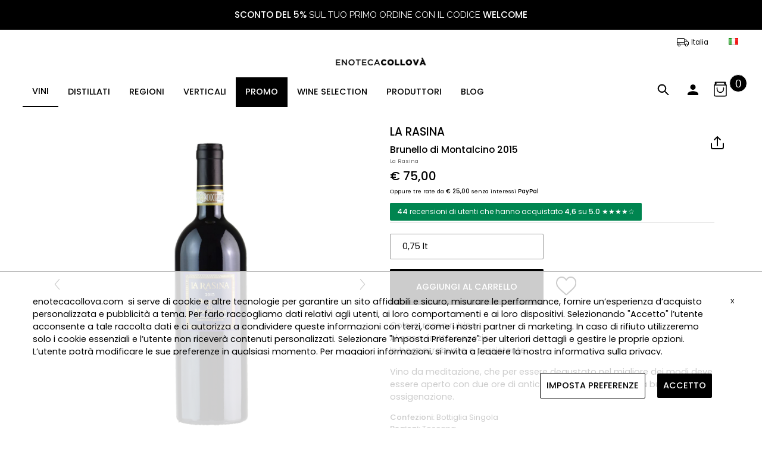

--- FILE ---
content_type: text/html; charset=utf-8
request_url: https://www.enotecacollova.com/it/brunello-di-montalcino-2015-p8378/
body_size: 90396
content:
<!DOCTYPE html><html lang="it"><head><meta charset="utf-8"><title>Brunello di Montalcino 2015 La Rasina | EnotecaCollova.com</title><meta name="description" content="Colore: rosso rubino. Al naso: frutta e spezie. In bocca: robusto e persistente.  Vino da meditazione, che per essere degustato nel migliore dei modi deve essere aperto con due ore di anticipo al fine di favorire una buona ossigenazione."><link rel="icon" href="https://cdn.enotecacollova.com/media/images/company/favicon-fed4.png" type="image/png"><meta name="viewport" content="width=device-width,initial-scale=1,maximum-scale=1,user-scalable=no"><meta name="author" content="https://www.enotecacollova.com"><meta property="og:url" content="https://www.enotecacollova.com/it/brunello-di-montalcino-2015-p8378/"><meta property="og:type" content="website"><meta property="og:title" content="Brunello di Montalcino 2015"><meta property="og:description" content="Colore: rosso rubino. Al naso: frutta e spezie. In bocca: robusto e persistente.  Vino da meditazione, che per essere degustato nel migliore dei modi deve essere aperto con due ore di anticipo al fine di favorire una buona ossigenazione."><meta property="og:image" content="https://cdn.enotecacollova.com/media/images/products/8378/large/rossi-brunello-di-montalcino_brunello-di-montalcino-2015-la-rasina-l-4679.jpg"><meta property="og:image:width" content="1200"><meta property="og:image:height" content="1200"><link rel="canonical" href="https://www.enotecacollova.com/it/brunello-di-montalcino-2015-p8378/"> <link rel="alternate" hreflang="it" href="https://www.enotecacollova.com/it/brunello-di-montalcino-2015-p8378/"><link rel="alternate" hreflang="en" href="https://www.enotecacollova.com/en/brunello-di-montalcino-2015-p8378/"> <script type="application/ld+json">{"@context": "https://schema.org/","@type": "Product","name": "Brunello di Montalcino 2015","image": ["https://cdn.enotecacollova.com/media/images/products/8378/large/rossi-brunello-di-montalcino_brunello-di-montalcino-2015-la-rasina-l-4679.jpg","https://cdn.enotecacollova.com/media/images/products/8378/large/rossi-brunello-di-montalcino_brunello-di-montalcino-2015-la-rasina-l-ba7e.jpg" ],"description": "Colore: rosso rubino. Al naso: frutta e spezie. In bocca: robusto e persistente.  Vino da meditazione, che per essere degustato nel migliore dei modi deve essere aperto con due ore di anticipo al fine di favorire una buona ossigenazione.","brand": {"@type": "Thing","name": "La Rasina"},"offers": {"@type": "Offer","url": "https://www.enotecacollova.com/it/brunello-di-montalcino-2015-p8378/","priceCurrency": "EUR","price": "75.00","itemCondition": "https://schema.org/NewCondition","availability": "http://schema.org/InStock","seller": {"@type": "Organization","name": "EnotecaCollova.com"}}}</script><script type="application/ld+json">{"@context": "https://schema.org","@type": "BreadcrumbList","itemListElement": [{"@type": "ListItem","position": 1,"name": "Home","item": "https://www.enotecacollova.com/it/"},{"@type": "ListItem","position": 2,"name": "Vini","item": "https://www.enotecacollova.com/it/vini/"},{"@type": "ListItem","position": 3,"name": "Rossi","item": "https://www.enotecacollova.com/it/vini/rossi/"},{"@type": "ListItem","position": 4,"name": "Brunello di Montalcino","item": "https://www.enotecacollova.com/it/vini/rossi/brunello-di-montalcino/"},{"@type": "ListItem","position": 5,"name": "Brunello di Montalcino 2015"}]}</script><link rel="stylesheet" href="https://cdn.enotecacollova.com/static/warehouse/fast/css/p.min.css?v=33.065"><link rel="preload" href="https://cdn.enotecacollova.com/static/warehouse/fast/css/slick.min.css?v=33.065" as="style" onload="this.onload=null;this.rel='stylesheet'"><noscript><link rel="stylesheet" href="https://cdn.enotecacollova.com/static/warehouse/fast/css/slick.min.css?v=33.065"></noscript><link rel="preload" href="https://cdn.enotecacollova.com/static/warehouse/fast/css/box.min.css?v=33.065" as="style" onload="this.onload=null;this.rel='stylesheet'"><noscript><link rel="stylesheet" href="https://cdn.enotecacollova.com/static/warehouse/fast/css/box.min.css?v=33.065"></noscript><link rel="preload" href="https://cdn.enotecacollova.com/static/warehouse/fast/css/magiczoomplus.min.css?v=33.065" as="style" onload="this.onload=null;this.rel='stylesheet'"><noscript><link rel="stylesheet" href="https://cdn.enotecacollova.com/static/warehouse/fast/css/magiczoomplus.min.css?v=33.065"></noscript> <link rel="preconnect" href="https://fonts.gstatic.com"><link rel="preconnect" href="https://fonts.gstatic.com" crossorigin><link href="https://fonts.googleapis.com/css2?family=Montserrat:wght@400;500;600&family=Raleway:wght@400;500;600&family=Poppins:wght@400;500;600&family=Staatliches:wght@400;500;600&family=League+Gothic:wght@400;500;600&family=Abhaya+Libre:wght@400&display=swap" rel="stylesheet"><style>body, .cm-fnt-cl, textarea {font-family: 'Poppins', sans-serif; font-weight: 400;} h1, h2, h3, strong, b, .cm-dropbtn, .cm-button-def, .cm-prd-ccli, .cm-fnt-cr, .cm-box-brand{font-family: 'Poppins', sans-serif; font-weight: 500;}  .cm-prd-price-def-prd, .cm-prd-price-prd-discounted,.cm-prd-price-def-prd-p{font-family: 'Poppins', sans-serif;}</style> <style>@media screen and (max-width: 1100px){.cm-body{margin-top:100px;}}@media screen and (min-width: 1101px){.cm-body{margin-top:180px;}}</style>   <script async src="https://www.googletagmanager.com/gtag/js?id=G-FNXMSWQ69H"></script><script>window.dataLayer = window.dataLayer || [];function gtag(){dataLayer.push(arguments);}gtag('js', new Date());
            gtag('consent', 'default', {
                'ad_storage': 'denied',
                'ad_user_data': 'denied',
                'ad_personalization': 'denied',
                'analytics_storage': 'denied'
            });
            gtag('config', 'G-FNXMSWQ69H');
            gtag('config', 'AW-692410934');</script>   <script type="application/ld+json">{"@context": "http://schema.org","@type": "Organization","url": "https://www.enotecacollova.com","name": "enotecacollova.com","logo": "https://cdn.enotecacollova.com/media/images/company/logo-8a1b.png","contactPoint": {"@type": "ContactPoint","telephone": "+39 0941 901272","contactType": "Customer service"}}</script><script type="application/ld+json">{"@context": "http://schema.org","@type": "WebSite","url": "https://www.enotecacollova.com"}</script>   <script src="https://cdn.enotecacollova.com/static/warehouse/fast/js/lazysizes.min.js" async></script>   </head><body class="cm-body"><script src="https://cdn.enotecacollova.com/static/warehouse/fast/js/jquery-3.5.1.min.js"></script><header><div class="cm-search-box  cm-el" id="cm-search-box"><label for="search_new_input" class="cm-lbl-1">Cerca</label> <input type="text" id="search_new_input" name="search_new_input" placeholder="Scrivi qui..." onkeyup="onkeyBtnS();"> <button class="cm-button-def" id="search_new_btn" onclick="searchNew();" disabled="disabled">Cerca</button> <span class="cm-loader" id="search_loader" style="display: none;"><span></span><span></span><span></span><span></span></span> <button class="cm-close-btn cm-close-search-btn" onclick="closeSearch();">&times;</button><div id="live-search-div" class="cm-live-search-div"></div></div><div class="cm-fixed-bar">  <div class="cm-custom-band" style="height: 50px;"><div class="cm-custom-band-bg custom-band-bg" style="background: #000000;height: 50px;"><p class="cm-custom-band-p custom-band" style="color: #ffffff;font-size: 15px;height: 50px; font-family: 'Raleway', sans-serif;"><b>SCONTO DEL 5%</b> SUL TUO PRIMO ORDINE CON IL CODICE <b>WELCOME</b></p></div></div>  <div id="cm_lang_drop" class="cm-lang-drop"><a href="/it/shipping-countries/" class="cm-ship-btn" rel="nofollow"><span class="cm-i cm-icon-shipping"></span>&nbsp;<span class="cm-shipping-c-title">Italia</span></a>  <span class="cm-lang-dropdown"><a class="cm-lang-dropbtn" href="/"><img src="https://cdn.enotecacollova.com/static/warehouse/images/flags/it.png" alt="it" width="16" height="11"></a><div class="cm-lang-dropdown-content"><a class="cm-topnav-l" href="/it/brunello-di-montalcino-2015-p8378/"><img src="https://cdn.enotecacollova.com/static/warehouse/images/flags/it.png" alt="it" width="16" height="11"> ITALIANO</a><a class="cm-topnav-l" href="/en/brunello-di-montalcino-2015-p8378/"><img src="https://cdn.enotecacollova.com/static/warehouse/images/flags/en.png" alt="en" width="16" height="11"> ENGLISH</a></div></span></div><div id="cm_logo_h" class="cm-logo-h" style="text-align: center;"><a href="/it/"><img src="https://cdn.enotecacollova.com/media/images/company/logo-8a1b.png" width="1388" height="446" alt="logo"></a></div><div class="cm-nav-btns-container"><nav class="cm-topnav" id="cm-topnav">   <div class="cm-dropdown"><a class="cm-dropbtn" id="cm_m_c_233" href="/it/vini/">VINI</a> <div class="cm-dropdown-content"><div class="row"><div class="col-sm-3"><a class="cm-topnav-l main" href="/it/vini/bianchi/">BIANCHI</a><a class="cm-topnav-l" href="/it/vini/bianchi/alsace/">Alsace</a><a class="cm-topnav-l" href="/it/vini/bianchi/alto-adige-sudtirol/">Alto Adige - Südtirol</a><a class="cm-topnav-l" href="/it/vini/bianchi/chablis/">Chablis</a><a class="cm-topnav-l" href="/it/vini/bianchi/chardonnay/">Chardonnay</a><a class="cm-topnav-l" href="/it/vini/bianchi/cote-de-beaune/">Côte de Beaune</a><a class="cm-topnav-l" href="/it/vini/bianchi/curtefranca/">Curtefranca</a><a class="cm-topnav-l" href="/it/vini/bianchi/etna-bianco/">Etna Bianco</a><a class="cm-topnav-l" href="/it/vini/bianchi/gewurztraminer/">Gewürztraminer</a><a class="cm-topnav-l" href="/it/vini/bianchi/greco-di-tufo/">Greco di Tufo</a><a class="cm-topnav-l" href="/it/vini/bianchi/grillo/">Grillo</a><a class="cm-topnav-l" href="/it/vini/bianchi/gruner-veltliner/">Grüner Veltliner</a><a class="cm-topnav-l" href="/it/vini/bianchi/inzolia/">Inzolia</a><a class="cm-topnav-l" href="/it/vini/bianchi/irpinia/">Irpinia</a><a class="cm-topnav-l" href="/it/vini/bianchi/langhe-bianco/">Langhe Bianco</a><a class="cm-topnav-l" href="/it/vini/bianchi/lugana/">Lugana</a><a class="cm-topnav-l" href="/it/vini/bianchi/malvasia/">Malvasia</a><a class="cm-topnav-l" href="/it/vini/bianchi/moscato/">Moscato</a><a class="cm-topnav-l" href="/it/vini/bianchi/muller-thurgau/">Müller Thurgau</a><a class="cm-topnav-l" href="/it/vini/bianchi/passerina/">Passerina</a><a class="cm-topnav-l" href="/it/vini/bianchi/pecorino/">Pecorino</a><a class="cm-topnav-l" href="/it/vini/bianchi/pinot-bianco/">Pinot Bianco</a><a class="cm-topnav-l" href="/it/vini/bianchi/pinot-grigio/">Pinot Grigio</a><a class="cm-topnav-l" href="/it/vini/bianchi/porto/">Porto</a><a class="cm-topnav-l" href="/it/vini/bianchi/pouilly-fume/">Pouilly-Fumé</a><a class="cm-topnav-l" href="/it/vini/bianchi/ribolla-gialla/">Ribolla Gialla</a><a class="cm-topnav-l" href="/it/vini/bianchi/riesling/">Riesling</a><a class="cm-topnav-l" href="/it/vini/bianchi/sancerre/">Sancerre</a><a class="cm-topnav-l" href="/it/vini/bianchi/sauternes/">Sauternes</a><a class="cm-topnav-l" href="/it/vini/bianchi/sauvignon-blanc/">Sauvignon blanc</a><a class="cm-topnav-l" href="/it/vini/bianchi/sicilia/">Sicilia</a><a class="cm-topnav-l" href="/it/vini/bianchi/toscana/">Toscana</a><a class="cm-topnav-l" href="/it/vini/bianchi/trebbiano/">Trebbiano</a><a class="cm-topnav-l" href="/it/vini/bianchi/umbria/">Umbria</a><a class="cm-topnav-l" href="/it/vini/bianchi/valle-della-loira/">Valle della Loira</a><a class="cm-topnav-l" href="/it/vini/bianchi/veneto/">Veneto</a><a class="cm-topnav-l" href="/it/vini/bianchi/venezia-giulia/">Venezia Giulia</a><a class="cm-topnav-l" href="/it/vini/bianchi/verdicchio/">Verdicchio</a><a class="cm-topnav-l" href="/it/vini/bianchi/vermentino/">Vermentino</a><a class="cm-topnav-l" href="/it/vini/bianchi/vigneti-delle-dolomiti/">Vigneti delle Dolomiti</a></div><div class="col-sm-3"><a class="cm-topnav-l main" href="/it/vini/bollicine/">BOLLICINE</a><a class="cm-topnav-l" href="/it/vini/bollicine/champagne/">Champagne</a><a class="cm-topnav-l" href="/it/vini/bollicine/franciacorta/">Franciacorta</a><a class="cm-topnav-l" href="/it/vini/bollicine/prosecco/">Prosecco</a><a class="cm-topnav-l" href="/it/vini/bollicine/spumante/">Spumante</a><a class="cm-topnav-l" href="/it/vini/bollicine/trentodoc/">TrentoDOC</a></div><div class="col-sm-3"><a class="cm-topnav-l main" href="/it/vini/rose/">ROSÉ</a><a class="cm-topnav-l" href="/it/vini/rose/champagne/">Champagne</a><a class="cm-topnav-l" href="/it/vini/rose/cotes-de-provence/">Côtes de Provence</a><a class="cm-topnav-l" href="/it/vini/rose/etna-rosato/">Etna Rosato</a><a class="cm-topnav-l" href="/it/vini/rose/franciacorta/">Franciacorta</a><a class="cm-topnav-l" href="/it/vini/rose/sicilia/">Sicilia</a><a class="cm-topnav-l" href="/it/vini/rose/spumante-rose/">Spumante Rosè</a><a class="cm-topnav-l" href="/it/vini/rose/trentodoc/">TrentoDOC</a></div><div class="col-sm-3"><a class="cm-topnav-l main" href="/it/vini/rossi/">ROSSI</a><a class="cm-topnav-l" href="/it/vini/rossi/aglianico/">Aglianico</a><a class="cm-topnav-l" href="/it/vini/rossi/amarone-della-valpolicella/">Amarone della Valpolicella</a><a class="cm-topnav-l" href="/it/vini/rossi/barbaresco/">Barbaresco</a><a class="cm-topnav-l" href="/it/vini/rossi/barbera-dasti/">Barbera d&#x27;Asti</a><a class="cm-topnav-l" href="/it/vini/rossi/barbera-dalba/">Barbera d’Alba</a><a class="cm-topnav-l" href="/it/vini/rossi/barbera-del-monferrato/">Barbera del Monferrato</a><a class="cm-topnav-l" href="/it/vini/rossi/barolo/">Barolo</a><a class="cm-topnav-l" href="/it/vini/rossi/bolgheri/">Bolgheri</a><a class="cm-topnav-l" href="/it/vini/rossi/bordeaux/">Bordeaux</a><a class="cm-topnav-l" href="/it/vini/rossi/borgogna/">Borgogna</a><a class="cm-topnav-l" href="/it/vini/rossi/brunello-di-montalcino/">Brunello di Montalcino</a><a class="cm-topnav-l" href="/it/vini/rossi/cabernet-franc/">Cabernet Franc</a><a class="cm-topnav-l" href="/it/vini/rossi/cabernet-sauvignon/">Cabernet Sauvignon</a><a class="cm-topnav-l" href="/it/vini/rossi/campania/">Campania</a><a class="cm-topnav-l" href="/it/vini/rossi/cannonau/">Cannonau</a><a class="cm-topnav-l" href="/it/vini/rossi/cerasuolo-di-vittoria/">Cerasuolo di Vittoria</a><a class="cm-topnav-l" href="/it/vini/rossi/chateauneuf-du-pape/">Châteauneuf-du-Pape</a><a class="cm-topnav-l" href="/it/vini/rossi/chianti/">Chianti</a><a class="cm-topnav-l" href="/it/vini/rossi/chianti-classico/">Chianti Classico</a><a class="cm-topnav-l" href="/it/vini/rossi/cote-de-beaune/">Côte de Beaune</a><a class="cm-topnav-l" href="/it/vini/rossi/cote-de-nuits/">Côte de Nuits</a><a class="cm-topnav-l" href="/it/vini/rossi/cotes-du-rhone/">Côtes du Rhône</a><a class="cm-topnav-l" href="/it/vini/rossi/dolcetto/">Dolcetto</a><a class="cm-topnav-l" href="/it/vini/rossi/etna-rosso/">Etna Rosso</a><a class="cm-topnav-l" href="/it/vini/rossi/gattinara/">Gattinara</a><a class="cm-topnav-l" href="/it/vini/rossi/graves/">Graves</a><a class="cm-topnav-l" href="/it/vini/rossi/hermitage/">Hermitage</a><a class="cm-topnav-l" href="/it/vini/rossi/isola-dei-nuraghi/">Isola dei Nuraghi</a><a class="cm-topnav-l" href="/it/vini/rossi/lagrein/">Lagrein</a><a class="cm-topnav-l" href="/it/vini/rossi/lambrusco/">Lambrusco</a><a class="cm-topnav-l" href="/it/vini/rossi/langhe/">Langhe</a><a class="cm-topnav-l" href="/it/vini/rossi/marche/">Marche</a><a class="cm-topnav-l" href="/it/vini/rossi/merlot/">Merlot</a><a class="cm-topnav-l" href="/it/vini/rossi/montepulciano-dabruzzo/">Montepulciano d’Abruzzo</a><a class="cm-topnav-l" href="/it/vini/rossi/morellino/">Morellino</a><a class="cm-topnav-l" href="/it/vini/rossi/napa-valley/">Napa Valley</a><a class="cm-topnav-l" href="/it/vini/rossi/nebbiolo/">Nebbiolo</a><a class="cm-topnav-l" href="/it/vini/rossi/nero-davola/">Nero d&#x27;Avola</a><a class="cm-topnav-l" href="/it/vini/rossi/nobile-di-montepulciano/">Nobile di Montepulciano</a><a class="cm-topnav-l" href="/it/vini/rossi/pauillac/">Pauillac</a><a class="cm-topnav-l" href="/it/vini/rossi/pinot-nero/">Pinot Nero</a><a class="cm-topnav-l" href="/it/vini/rossi/pomerol/">Pomerol</a><a class="cm-topnav-l" href="/it/vini/rossi/porto/">Porto</a><a class="cm-topnav-l" href="/it/vini/rossi/primitivo/">Primitivo</a><a class="cm-topnav-l" href="/it/vini/rossi/recioto-della-valpolicella/">Recioto della Valpolicella</a><a class="cm-topnav-l" href="/it/vini/rossi/refosco/">Refosco</a><a class="cm-topnav-l" href="/it/vini/rossi/ribera-del-duero/">Ribera del Duero</a><a class="cm-topnav-l" href="/it/vini/rossi/ripasso-della-valpolicella/">Ripasso della Valpolicella</a><a class="cm-topnav-l" href="/it/vini/rossi/rosso-di-montalcino/">Rosso di Montalcino</a><a class="cm-topnav-l" href="/it/vini/rossi/rosso-di-montepulciano/">Rosso di Montepulciano</a><a class="cm-topnav-l" href="/it/vini/rossi/salento/">Salento</a><a class="cm-topnav-l" href="/it/vini/rossi/salina/">Salina</a><a class="cm-topnav-l" href="/it/vini/rossi/saumur-champigny/">Saumur-Champigny</a><a class="cm-topnav-l" href="/it/vini/rossi/sforzato-di-valtellina/">Sforzato di Valtellina</a><a class="cm-topnav-l" href="/it/vini/rossi/st-emilion/">St. Émilion</a><a class="cm-topnav-l" href="/it/vini/rossi/syrah/">Syrah</a><a class="cm-topnav-l" href="/it/vini/rossi/terre-siciliane/">Terre Siciliane</a><a class="cm-topnav-l" href="/it/vini/rossi/toscana/">Toscana</a><a class="cm-topnav-l" href="/it/vini/rossi/umbria/">Umbria</a><a class="cm-topnav-l" href="/it/vini/rossi/valle-della-loira/">Valle della Loira</a><a class="cm-topnav-l" href="/it/vini/rossi/valpolicella/">Valpolicella</a><a class="cm-topnav-l" href="/it/vini/rossi/veneto/">Veneto</a><a class="cm-topnav-l" href="/it/vini/rossi/venezia-giulia/">Venezia Giulia</a><a class="cm-topnav-l" href="/it/vini/rossi/vigneti-delle-dolomiti/">Vigneti delle Dolomiti</a></div></div></div></div><div class="cm-dropdown"><a class="cm-dropbtn" id="cm_m_c_234" href="/it/distillati/">DISTILLATI</a> <div class="cm-dropdown-content"><div class="row"><div class="col-sm-3"><a class="cm-topnav-l main" href="/it/distillati/acquavite/">ACQUAVITE</a></div><div class="col-sm-3"><a class="cm-topnav-l main" href="/it/distillati/amari/">AMARI</a></div><div class="col-sm-3"><a class="cm-topnav-l main" href="/it/distillati/armagnac/">ARMAGNAC</a></div><div class="col-sm-3"><a class="cm-topnav-l main" href="/it/distillati/calvados/">CALVADOS</a></div><div class="col-sm-3"><a class="cm-topnav-l main" href="/it/distillati/cognac/">COGNAC</a></div><div class="col-sm-3"><a class="cm-topnav-l main" href="/it/distillati/gin/">GIN</a></div><div class="col-sm-3"><a class="cm-topnav-l main" href="/it/distillati/grappa/">GRAPPA</a></div><div class="col-sm-3"><a class="cm-topnav-l main" href="/it/distillati/liquori/">LIQUORI</a></div><div class="col-sm-3"><a class="cm-topnav-l main" href="/it/distillati/malvasia/">MALVASIA</a></div><div class="col-sm-3"><a class="cm-topnav-l main" href="/it/distillati/marsala/">MARSALA</a></div><div class="col-sm-3"><a class="cm-topnav-l main" href="/it/distillati/moscato/">MOSCATO</a></div><div class="col-sm-3"><a class="cm-topnav-l main" href="/it/distillati/passito/">PASSITO</a></div><div class="col-sm-3"><a class="cm-topnav-l main" href="/it/distillati/rum/">RUM</a></div><div class="col-sm-3"><a class="cm-topnav-l main" href="/it/distillati/tequila/">TEQUILA</a></div><div class="col-sm-3"><a class="cm-topnav-l main" href="/it/distillati/vendemmia-tardiva/">VENDEMMIA TARDIVA</a></div><div class="col-sm-3"><a class="cm-topnav-l main" href="/it/distillati/vodka/">VODKA</a></div><div class="col-sm-3"><a class="cm-topnav-l main" href="/it/distillati/whisky/">WHISKY</a></div></div></div></div>  <div class="cm-dropdown"><div class="cm-dropbtn no-link">REGIONI</div><div class="cm-dropdown-content"><div class="row"><div class="col-sm-12"><a class="cm-topnav-l main" href="/it/australia/">AUSTRALIA</a></div><div class="col-sm-12"><a class="cm-topnav-l main" href="/it/austria/">AUSTRIA</a></div><div class="col-sm-12"><a class="cm-topnav-l main" href="/it/cile/">CILE</a></div><div class="col-sm-12"><a class="cm-topnav-l main" href="/it/filippine/">FILIPPINE</a></div><div class="col-sm-12"><a class="cm-topnav-l main" href="/it/francia/">FRANCIA</a></div><div class="col-sm-3"><a class="cm-topnav-l" href="/it/francia/alsazia/">Alsazia</a></div><div class="col-sm-3"><a class="cm-topnav-l" href="/it/francia/bordeaux/">Bordeaux</a></div><div class="col-sm-3"><a class="cm-topnav-l" href="/it/francia/borgogna/">Borgogna</a></div><div class="col-sm-3"><a class="cm-topnav-l" href="/it/francia/champagne/">Champagne</a></div><div class="col-sm-3"><a class="cm-topnav-l" href="/it/francia/cognac/">Cognac</a></div><div class="col-sm-3"><a class="cm-topnav-l" href="/it/francia/provenza/">Provenza</a></div><div class="col-sm-3"><a class="cm-topnav-l" href="/it/francia/sud-ovest/">Sud Ovest</a></div><div class="col-sm-3"><a class="cm-topnav-l" href="/it/francia/valle-del-rodano/">Valle del Rodano</a></div><div class="col-sm-3"><a class="cm-topnav-l" href="/it/francia/valle-della-loira/">Valle della Loira</a></div><div class="col-sm-12"><a class="cm-topnav-l main" href="/it/germania/">GERMANIA</a></div><div class="col-sm-12"><a class="cm-topnav-l main" href="/it/giappone/">GIAPPONE</a></div><div class="col-sm-12"><a class="cm-topnav-l main" href="/it/guatemala/">GUATEMALA</a></div><div class="col-sm-12"><a class="cm-topnav-l main" href="/it/guyana/">GUYANA</a></div><div class="col-sm-12"><a class="cm-topnav-l main" href="/it/italia/">ITALIA</a></div><div class="col-sm-3"><a class="cm-topnav-l" href="/it/italia/abruzzo/">Abruzzo</a></div><div class="col-sm-3"><a class="cm-topnav-l" href="/it/italia/basilicata/">Basilicata</a></div><div class="col-sm-3"><a class="cm-topnav-l" href="/it/italia/campania/">Campania</a></div><div class="col-sm-3"><a class="cm-topnav-l" href="/it/italia/emilia-romagna/">Emilia Romagna</a></div><div class="col-sm-3"><a class="cm-topnav-l" href="/it/italia/friuli-venezia-giulia/">Friuli Venezia Giulia</a></div><div class="col-sm-3"><a class="cm-topnav-l" href="/it/italia/lazio/">Lazio</a></div><div class="col-sm-3"><a class="cm-topnav-l" href="/it/italia/lombardia/">Lombardia</a></div><div class="col-sm-3"><a class="cm-topnav-l" href="/it/italia/marche/">Marche</a></div><div class="col-sm-3"><a class="cm-topnav-l" href="/it/italia/piemonte/">Piemonte</a></div><div class="col-sm-3"><a class="cm-topnav-l" href="/it/italia/puglia/">Puglia</a></div><div class="col-sm-3"><a class="cm-topnav-l" href="/it/italia/sardegna/">Sardegna</a></div><div class="col-sm-3"><a class="cm-topnav-l" href="/it/italia/sicilia/">Sicilia</a></div><div class="col-sm-3"><a class="cm-topnav-l" href="/it/italia/toscana/">Toscana</a></div><div class="col-sm-3"><a class="cm-topnav-l" href="/it/italia/trentino-alto-adige/">Trentino - Alto Adige</a></div><div class="col-sm-3"><a class="cm-topnav-l" href="/it/italia/umbria/">Umbria</a></div><div class="col-sm-3"><a class="cm-topnav-l" href="/it/italia/veneto/">Veneto</a></div><div class="col-sm-12"><a class="cm-topnav-l main" href="/it/martinica/">MARTINICA</a></div><div class="col-sm-12"><a class="cm-topnav-l main" href="/it/messico/">MESSICO</a></div><div class="col-sm-12"><a class="cm-topnav-l main" href="/it/nuova-zelanda/">NUOVA ZELANDA</a></div><div class="col-sm-12"><a class="cm-topnav-l main" href="/it/portogallo/">PORTOGALLO</a></div><div class="col-sm-12"><a class="cm-topnav-l main" href="/it/scozia/">SCOZIA</a></div><div class="col-sm-3"><a class="cm-topnav-l" href="/it/scozia/highlands/">Highlands</a></div><div class="col-sm-3"><a class="cm-topnav-l" href="/it/scozia/islands/">Islands</a></div><div class="col-sm-3"><a class="cm-topnav-l" href="/it/scozia/islay/">Islay</a></div><div class="col-sm-3"><a class="cm-topnav-l" href="/it/scozia/lowlands/">Lowlands</a></div><div class="col-sm-3"><a class="cm-topnav-l" href="/it/scozia/speyside/">Speyside</a></div><div class="col-sm-12"><a class="cm-topnav-l main" href="/it/slovenia/">SLOVENIA</a></div><div class="col-sm-12"><a class="cm-topnav-l main" href="/it/spagna/">SPAGNA</a></div><div class="col-sm-3"><a class="cm-topnav-l" href="/it/spagna/ribera-del-duero/">Ribera del Duero</a></div><div class="col-sm-12"><a class="cm-topnav-l main" href="/it/stati-uniti/">STATI UNITI</a></div><div class="col-sm-12"><a class="cm-topnav-l main" href="/it/taiwan/">TAIWAN</a></div><div class="col-sm-12"><a class="cm-topnav-l main" href="/it/venezuela/">VENEZUELA</a></div></div></div></div>    <div class="cm-dropdown"><a class="cm-dropbtn" id="cm_m_spp_3" href="/it/verticali/" style="background: #ffffff; color: #000000;">VERTICALI</a> <div class="cm-dropdown-content"><div class="row">  <div class="col-sm-3"><a class="cm-topnav-l main" href="/it/verticali/vini/">VINI</a>   <a class="cm-topnav-l" href="/it/verticali/vini/rossi/">Rossi</a>    <a class="cm-topnav-l" href="/it/verticali/vini/bollicine/">Bollicine</a>  </div>  </div></div></div><div class="cm-dropdown"><a class="cm-dropbtn" id="cm_m_spp_7" href="/it/promo/" style="background: #000000; color: #ffffff;">PROMO</a> <div class="cm-dropdown-content"><div class="row">  <div class="col-sm-3"><a class="cm-topnav-l main" href="/it/promo/vini/">VINI</a>   <a class="cm-topnav-l" href="/it/promo/vini/rossi/">Rossi</a>    <a class="cm-topnav-l" href="/it/promo/vini/bianchi/">Bianchi</a>    <a class="cm-topnav-l" href="/it/promo/vini/bollicine/">Bollicine</a>    <a class="cm-topnav-l" href="/it/promo/vini/rose/">Rosé</a>  </div>    <div class="col-sm-3"><a class="cm-topnav-l main" href="/it/promo/distillati/">DISTILLATI</a>   <a class="cm-topnav-l" href="/it/promo/distillati/grappa/">Grappa</a>    <a class="cm-topnav-l" href="/it/promo/distillati/marsala/">Marsala</a>    <a class="cm-topnav-l" href="/it/promo/distillati/passito/">Passito</a>    <a class="cm-topnav-l" href="/it/promo/distillati/acquavite/">Acquavite</a>    <a class="cm-topnav-l" href="/it/promo/distillati/liquori/">Liquori</a>    <a class="cm-topnav-l" href="/it/promo/distillati/malvasia/">Malvasia</a>    <a class="cm-topnav-l" href="/it/promo/distillati/whisky/">Whisky</a>    <a class="cm-topnav-l" href="/it/promo/distillati/amari/">Amari</a>    <a class="cm-topnav-l" href="/it/promo/distillati/moscato/">Moscato</a>    <a class="cm-topnav-l" href="/it/promo/distillati/vendemmia-tardiva/">Vendemmia Tardiva</a>  </div>  </div></div></div><div class="cm-dropdown"><a class="cm-dropbtn" id="cm_m_spp_9" href="/it/wine-selection/" style="background: #ffffff; color: #000000;">WINE SELECTION</a> <div class="cm-dropdown-content"><div class="row">  <div class="col-sm-3"><a class="cm-topnav-l main" href="/it/wine-selection/vini/">VINI</a>   <a class="cm-topnav-l" href="/it/wine-selection/vini/rossi/">Rossi</a>    <a class="cm-topnav-l" href="/it/wine-selection/vini/bollicine/">Bollicine</a>    <a class="cm-topnav-l" href="/it/wine-selection/vini/bianchi/">Bianchi</a>    <a class="cm-topnav-l" href="/it/wine-selection/vini/rose/">Rosé</a>  </div>  </div></div></div>   <div class="cm-dropdown"><a class="cm-dropbtn" href="/it/brands/">PRODUTTORI</a></div> <div class="cm-dropdown"><a class="cm-dropbtn" href="/it/blog/">BLOG</a></div> </nav><div class="cm-topnav-c-w"><button class="cm-search" onclick="openSearch();"><svg xmlns="http://www.w3.org/2000/svg" width="30" height="30" viewBox="0 0 30 30"><defs><style>.a{stroke:#000;stroke-miterlimit:10;}</style></defs><title>lente30centr</title><path class="a" d="M18.12,18.1a6.77,6.77,0,1,0-.8.8l6.1,6.1,0.8-.8ZM13,19.37a5.63,5.63,0,1,1,5.63-5.63A5.63,5.63,0,0,1,13,19.37h0Z"/></svg></button> <span class="cm-account-dropdown"><a class="cm-account-dropbtn" href="/it/account/my-account/"><svg xmlns="http://www.w3.org/2000/svg" width="30" height="30" viewBox="0 0 30 30"><title>peson30Centr</title><path d="M15,16a4.5,4.5,0,1,0-4.5-4.5A4.5,4.5,0,0,0,15,16Z"/><path d="M15,18.25c-3,0-9,1.5-9,4.5V25H24V22.75C24,19.75,18,18.25,15,18.25Z"/></svg></a><div class="cm-account-dropdown-content">  <a class="cm-topnav-l" href="/it/account/log-in/"><svg height="16" viewBox="0 0 512 512" width="16" xmlns="http://www.w3.org/2000/svg"><path d="m218.667969 240h-202.667969c-8.832031 0-16-7.167969-16-16s7.167969-16 16-16h202.667969c8.832031 0 16 7.167969 16 16s-7.167969 16-16 16zm0 0"/><path d="m138.667969 320c-4.097657 0-8.191407-1.558594-11.308594-4.691406-6.25-6.253906-6.25-16.386719 0-22.636719l68.695313-68.691406-68.695313-68.671875c-6.25-6.253906-6.25-16.386719 0-22.636719s16.382813-6.25 22.636719 0l80 80c6.25 6.25 6.25 16.382813 0 22.636719l-80 80c-3.136719 3.132812-7.234375 4.691406-11.328125 4.691406zm0 0"/><path d="m341.332031 512c-23.53125 0-42.664062-19.136719-42.664062-42.667969v-384c0-18.238281 11.605469-34.515625 28.882812-40.511719l128.171875-42.730468c28.671875-8.789063 56.277344 12.480468 56.277344 40.578125v384c0 18.21875-11.605469 34.472656-28.863281 40.488281l-128.214844 42.753906c-4.671875 1.449219-9 2.089844-13.589844 2.089844zm128-480c-1.386719 0-2.558593.171875-3.816406.554688l-127.636719 42.558593c-4.183594 1.453125-7.210937 5.675781-7.210937 10.21875v384c0 7.277344 7.890625 12.183594 14.484375 10.113281l127.636718-42.558593c4.160157-1.453125 7.210938-5.675781 7.210938-10.21875v-384c0-5.867188-4.777344-10.667969-10.667969-10.667969zm0 0"/><path d="m186.667969 106.667969c-8.832031 0-16-7.167969-16-16v-32c0-32.363281 26.300781-58.667969 58.664062-58.667969h240c8.832031 0 16 7.167969 16 16s-7.167969 16-16 16h-240c-14.699219 0-26.664062 11.96875-26.664062 26.667969v32c0 8.832031-7.167969 16-16 16zm0 0"/><path d="m314.667969 448h-85.335938c-32.363281 0-58.664062-26.304688-58.664062-58.667969v-32c0-8.832031 7.167969-16 16-16s16 7.167969 16 16v32c0 14.699219 11.964843 26.667969 26.664062 26.667969h85.335938c8.832031 0 16 7.167969 16 16s-7.167969 16-16 16zm0 0"/></svg> Accedi o registrati</a> <a class="cm-topnav-l" href="/it/guest-order/"> <svg height="16" viewBox="0 0 512 512" width="16" xmlns="http://www.w3.org/2000/svg"><g><g><path d="m69.012 203.499h77.488c5.522 0 10-4.478 10-10s-4.478-10-10-10h-77.488c-5.522 0-10 4.478-10 10s4.477 10 10 10z"/><path d="m69.012 272.745h77.488c5.522 0 10-4.478 10-10s-4.478-10-10-10h-77.488c-5.522 0-10 4.478-10 10s4.477 10 10 10z"/><path d="m165.01 440.359c-2.097-5.029-8.012-7.498-13.06-5.409-5.033 2.083-7.487 8.033-5.4 13.06 2.09 5.035 8.011 7.491 13.05 5.41 5.03-2.077 7.502-8.035 5.41-13.061z"/><path d="m509.317 285.619-118.944-127.68 36.418-36.333c6.325-6.255 9.809-14.601 9.809-23.5 0-8.775-3.398-17.035-9.563-23.256-12.753-12.88-33.744-13.046-46.794-.367-.032.031-.063.062-.095.093l-49.931 49.811h-18.656v-38.403c0-5.522-4.478-10-10-10h-52.953v-8.169c0-5.522-4.478-10-10-10s-10 4.478-10 10v8.169h-36.531v-8.169c0-5.522-4.478-10-10-10s-10 4.478-10 10v8.169h-36.532v-8.169c0-5.522-4.478-10-10-10s-10 4.478-10 10v8.169h-36.533v-8.169c0-5.522-4.478-10-10-10s-10 4.478-10 10v8.169h-49.012c-5.522 0-10 4.478-10 10v358.2c0 5.522 4.478 10 10 10h102.072c5.522 0 10-4.478 10-10s-4.478-10-10-10h-92.072v-338.2h39.012v9.073c0 5.522 4.478 10 10 10s10-4.478 10-10v-9.073h36.532v9.073c0 5.522 4.478 10 10 10s10-4.478 10-10v-9.073h36.532v9.073c0 5.522 4.478 10 10 10s10-4.478 10-10v-9.073h36.531v9.073c0 5.522 4.478 10 10 10s10-4.478 10-10v-9.073h42.953v28.459c-17.962.73-35.116 8.315-47.852 20.98l-73.591 73.59c-4.447 4.447-3.621 12.064 1.64 15.469 8.286 5.359 17.574 8.824 27.279 10.221 3.235.466 6.516.702 9.823.702.016 0 .031-.001.046-.001l-11.479 11.452c-.833.832-1.494 1.8-1.983 2.845l-32.079 48.184c-2.891 4.342-4.071 9.299-3.639 14.105h-90.713c-5.522 0-10 4.478-10 10s4.478 10 10 10h112.623c4.328 0 8.693-1.443 12.257-3.865l48.759-33.131c.577-.378 1.134-.824 1.622-1.31l22.615-22.562 24.673 24.619v128.443h-91.508c-5.522 0-10 4.478-10 10s4.478 10 10 10h101.508c5.522 0 10-4.478 10-10v-118.922c12.642 10.499 28.404 16.222 45.048 16.222h39.897c8.297 0 16.342 3.441 22.021 9.387l76.19 80.967c6.06 6.441 17.282 2.003 17.282-6.853v-132.55c.001-2.529-.958-4.965-2.682-6.816zm-251.465-126.053c9.686-9.686 22.95-15.181 36.648-15.181h15.667l-62.305 62.155c-5.765 5.535-11.222 10.959-18.605 14.381-10.894 5.049-23.551 5.855-35.004 2.242zm136.366-70.776c5.217-5.026 13.55-4.973 18.61.136 2.432 2.454 3.771 5.714 3.771 9.18 0 3.516-1.375 6.811-3.902 9.311l-104.51 104.266-5.036-5.037c-4.716-4.716-10.667-8.18-17.094-9.957zm-211.567 232.793c-.856.582-1.654.515-2.396-.221-1.106-1.096-.545-1.939-.243-2.393l26.132-39.251 15.437 15.413zm54.568-39.112-18.553-18.553 19.054-19.012c1.799 6.511 5.363 12.455 10.131 17.222l4.879 4.869zm254.781 117.296-58.958-62.654c-9.485-9.932-22.802-15.628-36.536-15.628h-39.897c-13.509 0-26.212-5.249-35.767-14.779l-58.885-58.756c-8.501-6.375-6.602-20.508.003-27.216 7.421-7.222 19.79-7.207 27.048.053l47.842 47.842c3.849 3.847 10.292 3.848 14.143 0 3.905-3.905 3.905-10.237 0-14.143l-28.663-28.663 53.876-53.75 115.794 124.299z"/></g></g></svg> &nbsp;Ordini e Resi</a>     </div></span><button class="cm-cart" onclick="openCart();"><svg xmlns="http://www.w3.org/2000/svg" width="30" height="30" viewBox="0 0 30 30"><title>cart</title><path d="M25.8,7.86a0.6,0.6,0,0,0,0-.08,0.76,0.76,0,0,0-.24-0.34l0,0-1.24-.93V3.39A0.76,0.76,0,0,0,24.2,3s0,0,0,0l0,0A0.75,0.75,0,0,0,24,2.77l-0.08-.05a0.76,0.76,0,0,0-.36-0.1h-17a0.77,0.77,0,0,0-.36.1L6,2.77a0.78,0.78,0,0,0-.2.21l0,0a0.16,0.16,0,0,0,0,0,0.76,0.76,0,0,0-.09.34v3.1l-1.24.93,0,0a0.76,0.76,0,0,0-.24.34,0.66,0.66,0,0,0,0,.08,0.77,0.77,0,0,0,0,.18V24.29a3.1,3.1,0,0,0,3.1,3.1H22.74a3.1,3.1,0,0,0,3.1-3.1V8A0.74,0.74,0,0,0,25.8,7.86ZM8.68,5.28L7.93,4.16H22.07L21.32,5.28a0.77,0.77,0,0,0,.18,1l1.24,0.93H7.26L8.5,6.33A0.77,0.77,0,0,0,8.68,5.28Zm15.61,19a1.55,1.55,0,0,1-1.55,1.55H7.26a1.55,1.55,0,0,1-1.55-1.55V8.81H24.29V24.29Z"/><path d="M20.42,11.9a0.77,0.77,0,0,0-.77.77V15a4.64,4.64,0,0,1-9.29,0V12.68a0.77,0.77,0,1,0-1.55,0V15a6.19,6.19,0,0,0,12.39,0V12.68A0.77,0.77,0,0,0,20.42,11.9Z"/></svg><span class="cart_count cm-cart-badge d"></span></button></div></div><div class="cm-m-nav" style="background: #f6f6f6;"><button class="cm-m-hamb" onclick="openNav();"><svg xmlns="http://www.w3.org/2000/svg" width="30" height="30" viewBox="0 0 30 30"><title>menu</title><rect x="3.79" y="8.27" width="22.42" height="1.77" rx="0.89" ry="0.89"/><rect x="3.79" y="14.11" width="22.42" height="1.77" rx="0.89" ry="0.89"/><rect x="3.79" y="19.95" width="22.42" height="1.77" rx="0.89" ry="0.89"/></svg></button> <a class="cm-logo-m" href="/it/"><img src="https://cdn.enotecacollova.com/media/images/company/logo-8a1b.png" width="1388" height="446" alt="logo"></a><button class="cm-m-cart" onclick="openCart();"><svg xmlns="http://www.w3.org/2000/svg" width="30" height="30" viewBox="0 0 30 30"><title>cart</title><path d="M25.8,7.86a0.6,0.6,0,0,0,0-.08,0.76,0.76,0,0,0-.24-0.34l0,0-1.24-.93V3.39A0.76,0.76,0,0,0,24.2,3s0,0,0,0l0,0A0.75,0.75,0,0,0,24,2.77l-0.08-.05a0.76,0.76,0,0,0-.36-0.1h-17a0.77,0.77,0,0,0-.36.1L6,2.77a0.78,0.78,0,0,0-.2.21l0,0a0.16,0.16,0,0,0,0,0,0.76,0.76,0,0,0-.09.34v3.1l-1.24.93,0,0a0.76,0.76,0,0,0-.24.34,0.66,0.66,0,0,0,0,.08,0.77,0.77,0,0,0,0,.18V24.29a3.1,3.1,0,0,0,3.1,3.1H22.74a3.1,3.1,0,0,0,3.1-3.1V8A0.74,0.74,0,0,0,25.8,7.86ZM8.68,5.28L7.93,4.16H22.07L21.32,5.28a0.77,0.77,0,0,0,.18,1l1.24,0.93H7.26L8.5,6.33A0.77,0.77,0,0,0,8.68,5.28Zm15.61,19a1.55,1.55,0,0,1-1.55,1.55H7.26a1.55,1.55,0,0,1-1.55-1.55V8.81H24.29V24.29Z"/><path d="M20.42,11.9a0.77,0.77,0,0,0-.77.77V15a4.64,4.64,0,0,1-9.29,0V12.68a0.77,0.77,0,1,0-1.55,0V15a6.19,6.19,0,0,0,12.39,0V12.68A0.77,0.77,0,0,0,20.42,11.9Z"/></svg><span class="cart_count cm-cart-badge m"></span></button> <button class="cm-m-search" onclick="openSearch();" ><svg xmlns="http://www.w3.org/2000/svg" width="30" height="30" viewBox="0 0 30 30"><defs><style>.a{stroke:#000;stroke-miterlimit:10;}</style></defs><title>lente30centr</title><path class="a" d="M18.12,18.1a6.77,6.77,0,1,0-.8.8l6.1,6.1,0.8-.8ZM13,19.37a5.63,5.63,0,1,1,5.63-5.63A5.63,5.63,0,0,1,13,19.37h0Z"/></svg></button></div> <div class="cm-cart-loader" id="cm_filter_loader"><div class="bar"></div></div></div></header><aside id="cm-side-nav" class="cm-side-nav"><div class="cm-main-sidenav-panel"><a class="cm-slide-logo" href="/it/"><img src="https://cdn.enotecacollova.com/media/images/company/logo-8a1b.png" width="1388" height="446" alt="logo"></a> <button class="cm-close-btn cm-side-close" onclick="closeNav()">&times;</button></div><nav id="cm-mobile-nav">  <a class="cm-accordion cm-accordion-l0 cm-acc-no-child" href="/it/account/log-in/"><svg height="16" viewBox="0 0 512 512" width="16" xmlns="http://www.w3.org/2000/svg"><path d="m218.667969 240h-202.667969c-8.832031 0-16-7.167969-16-16s7.167969-16 16-16h202.667969c8.832031 0 16 7.167969 16 16s-7.167969 16-16 16zm0 0"/><path d="m138.667969 320c-4.097657 0-8.191407-1.558594-11.308594-4.691406-6.25-6.253906-6.25-16.386719 0-22.636719l68.695313-68.691406-68.695313-68.671875c-6.25-6.253906-6.25-16.386719 0-22.636719s16.382813-6.25 22.636719 0l80 80c6.25 6.25 6.25 16.382813 0 22.636719l-80 80c-3.136719 3.132812-7.234375 4.691406-11.328125 4.691406zm0 0"/><path d="m341.332031 512c-23.53125 0-42.664062-19.136719-42.664062-42.667969v-384c0-18.238281 11.605469-34.515625 28.882812-40.511719l128.171875-42.730468c28.671875-8.789063 56.277344 12.480468 56.277344 40.578125v384c0 18.21875-11.605469 34.472656-28.863281 40.488281l-128.214844 42.753906c-4.671875 1.449219-9 2.089844-13.589844 2.089844zm128-480c-1.386719 0-2.558593.171875-3.816406.554688l-127.636719 42.558593c-4.183594 1.453125-7.210937 5.675781-7.210937 10.21875v384c0 7.277344 7.890625 12.183594 14.484375 10.113281l127.636718-42.558593c4.160157-1.453125 7.210938-5.675781 7.210938-10.21875v-384c0-5.867188-4.777344-10.667969-10.667969-10.667969zm0 0"/><path d="m186.667969 106.667969c-8.832031 0-16-7.167969-16-16v-32c0-32.363281 26.300781-58.667969 58.664062-58.667969h240c8.832031 0 16 7.167969 16 16s-7.167969 16-16 16h-240c-14.699219 0-26.664062 11.96875-26.664062 26.667969v32c0 8.832031-7.167969 16-16 16zm0 0"/><path d="m314.667969 448h-85.335938c-32.363281 0-58.664062-26.304688-58.664062-58.667969v-32c0-8.832031 7.167969-16 16-16s16 7.167969 16 16v32c0 14.699219 11.964843 26.667969 26.664062 26.667969h85.335938c8.832031 0 16 7.167969 16 16s-7.167969 16-16 16zm0 0"/></svg> &nbsp;Accedi o registrati</a> <a class="cm-accordion cm-accordion-l0 cm-acc-no-child" href="/it/guest-order/"> <svg height="16" viewBox="0 0 512 512" width="16" xmlns="http://www.w3.org/2000/svg"><g><g><path d="m69.012 203.499h77.488c5.522 0 10-4.478 10-10s-4.478-10-10-10h-77.488c-5.522 0-10 4.478-10 10s4.477 10 10 10z"/><path d="m69.012 272.745h77.488c5.522 0 10-4.478 10-10s-4.478-10-10-10h-77.488c-5.522 0-10 4.478-10 10s4.477 10 10 10z"/><path d="m165.01 440.359c-2.097-5.029-8.012-7.498-13.06-5.409-5.033 2.083-7.487 8.033-5.4 13.06 2.09 5.035 8.011 7.491 13.05 5.41 5.03-2.077 7.502-8.035 5.41-13.061z"/><path d="m509.317 285.619-118.944-127.68 36.418-36.333c6.325-6.255 9.809-14.601 9.809-23.5 0-8.775-3.398-17.035-9.563-23.256-12.753-12.88-33.744-13.046-46.794-.367-.032.031-.063.062-.095.093l-49.931 49.811h-18.656v-38.403c0-5.522-4.478-10-10-10h-52.953v-8.169c0-5.522-4.478-10-10-10s-10 4.478-10 10v8.169h-36.531v-8.169c0-5.522-4.478-10-10-10s-10 4.478-10 10v8.169h-36.532v-8.169c0-5.522-4.478-10-10-10s-10 4.478-10 10v8.169h-36.533v-8.169c0-5.522-4.478-10-10-10s-10 4.478-10 10v8.169h-49.012c-5.522 0-10 4.478-10 10v358.2c0 5.522 4.478 10 10 10h102.072c5.522 0 10-4.478 10-10s-4.478-10-10-10h-92.072v-338.2h39.012v9.073c0 5.522 4.478 10 10 10s10-4.478 10-10v-9.073h36.532v9.073c0 5.522 4.478 10 10 10s10-4.478 10-10v-9.073h36.532v9.073c0 5.522 4.478 10 10 10s10-4.478 10-10v-9.073h36.531v9.073c0 5.522 4.478 10 10 10s10-4.478 10-10v-9.073h42.953v28.459c-17.962.73-35.116 8.315-47.852 20.98l-73.591 73.59c-4.447 4.447-3.621 12.064 1.64 15.469 8.286 5.359 17.574 8.824 27.279 10.221 3.235.466 6.516.702 9.823.702.016 0 .031-.001.046-.001l-11.479 11.452c-.833.832-1.494 1.8-1.983 2.845l-32.079 48.184c-2.891 4.342-4.071 9.299-3.639 14.105h-90.713c-5.522 0-10 4.478-10 10s4.478 10 10 10h112.623c4.328 0 8.693-1.443 12.257-3.865l48.759-33.131c.577-.378 1.134-.824 1.622-1.31l22.615-22.562 24.673 24.619v128.443h-91.508c-5.522 0-10 4.478-10 10s4.478 10 10 10h101.508c5.522 0 10-4.478 10-10v-118.922c12.642 10.499 28.404 16.222 45.048 16.222h39.897c8.297 0 16.342 3.441 22.021 9.387l76.19 80.967c6.06 6.441 17.282 2.003 17.282-6.853v-132.55c.001-2.529-.958-4.965-2.682-6.816zm-251.465-126.053c9.686-9.686 22.95-15.181 36.648-15.181h15.667l-62.305 62.155c-5.765 5.535-11.222 10.959-18.605 14.381-10.894 5.049-23.551 5.855-35.004 2.242zm136.366-70.776c5.217-5.026 13.55-4.973 18.61.136 2.432 2.454 3.771 5.714 3.771 9.18 0 3.516-1.375 6.811-3.902 9.311l-104.51 104.266-5.036-5.037c-4.716-4.716-10.667-8.18-17.094-9.957zm-211.567 232.793c-.856.582-1.654.515-2.396-.221-1.106-1.096-.545-1.939-.243-2.393l26.132-39.251 15.437 15.413zm54.568-39.112-18.553-18.553 19.054-19.012c1.799 6.511 5.363 12.455 10.131 17.222l4.879 4.869zm254.781 117.296-58.958-62.654c-9.485-9.932-22.802-15.628-36.536-15.628h-39.897c-13.509 0-26.212-5.249-35.767-14.779l-58.885-58.756c-8.501-6.375-6.602-20.508.003-27.216 7.421-7.222 19.79-7.207 27.048.053l47.842 47.842c3.849 3.847 10.292 3.848 14.143 0 3.905-3.905 3.905-10.237 0-14.143l-28.663-28.663 53.876-53.75 115.794 124.299z"/></g></g></svg> &nbsp;Ordini e Resi</a>        <div class="cm-accordion" id="cm_m_a_c_233"><a class="cm-accordion-l0 cm-acc-child" href="/it/vini/">Vini</a> <div class="cm-accordion-add"></div><div class="cm-panel"><div class="cm-accordion"><a class="cm-accordion-l0 cm-accordion-l1 cm-acc-child" href="/it/vini/bianchi/">Bianchi</a><div class="cm-accordion-add"></div><div class="cm-panel"><a class="cm-accordion-l0 cm-accordion-l2" href="/it/vini/bianchi/alsace/">Alsace</a><a class="cm-accordion-l0 cm-accordion-l2" href="/it/vini/bianchi/alto-adige-sudtirol/">Alto Adige - Südtirol</a><a class="cm-accordion-l0 cm-accordion-l2" href="/it/vini/bianchi/chablis/">Chablis</a><a class="cm-accordion-l0 cm-accordion-l2" href="/it/vini/bianchi/chardonnay/">Chardonnay</a><a class="cm-accordion-l0 cm-accordion-l2" href="/it/vini/bianchi/cote-de-beaune/">Côte de Beaune</a><a class="cm-accordion-l0 cm-accordion-l2" href="/it/vini/bianchi/curtefranca/">Curtefranca</a><a class="cm-accordion-l0 cm-accordion-l2" href="/it/vini/bianchi/etna-bianco/">Etna Bianco</a><a class="cm-accordion-l0 cm-accordion-l2" href="/it/vini/bianchi/gewurztraminer/">Gewürztraminer</a><a class="cm-accordion-l0 cm-accordion-l2" href="/it/vini/bianchi/greco-di-tufo/">Greco di Tufo</a><a class="cm-accordion-l0 cm-accordion-l2" href="/it/vini/bianchi/grillo/">Grillo</a><a class="cm-accordion-l0 cm-accordion-l2" href="/it/vini/bianchi/gruner-veltliner/">Grüner Veltliner</a><a class="cm-accordion-l0 cm-accordion-l2" href="/it/vini/bianchi/inzolia/">Inzolia</a><a class="cm-accordion-l0 cm-accordion-l2" href="/it/vini/bianchi/irpinia/">Irpinia</a><a class="cm-accordion-l0 cm-accordion-l2" href="/it/vini/bianchi/langhe-bianco/">Langhe Bianco</a><a class="cm-accordion-l0 cm-accordion-l2" href="/it/vini/bianchi/lugana/">Lugana</a><a class="cm-accordion-l0 cm-accordion-l2" href="/it/vini/bianchi/malvasia/">Malvasia</a><a class="cm-accordion-l0 cm-accordion-l2" href="/it/vini/bianchi/moscato/">Moscato</a><a class="cm-accordion-l0 cm-accordion-l2" href="/it/vini/bianchi/muller-thurgau/">Müller Thurgau</a><a class="cm-accordion-l0 cm-accordion-l2" href="/it/vini/bianchi/passerina/">Passerina</a><a class="cm-accordion-l0 cm-accordion-l2" href="/it/vini/bianchi/pecorino/">Pecorino</a><a class="cm-accordion-l0 cm-accordion-l2" href="/it/vini/bianchi/pinot-bianco/">Pinot Bianco</a><a class="cm-accordion-l0 cm-accordion-l2" href="/it/vini/bianchi/pinot-grigio/">Pinot Grigio</a><a class="cm-accordion-l0 cm-accordion-l2" href="/it/vini/bianchi/porto/">Porto</a><a class="cm-accordion-l0 cm-accordion-l2" href="/it/vini/bianchi/pouilly-fume/">Pouilly-Fumé</a><a class="cm-accordion-l0 cm-accordion-l2" href="/it/vini/bianchi/ribolla-gialla/">Ribolla Gialla</a><a class="cm-accordion-l0 cm-accordion-l2" href="/it/vini/bianchi/riesling/">Riesling</a><a class="cm-accordion-l0 cm-accordion-l2" href="/it/vini/bianchi/sancerre/">Sancerre</a><a class="cm-accordion-l0 cm-accordion-l2" href="/it/vini/bianchi/sauternes/">Sauternes</a><a class="cm-accordion-l0 cm-accordion-l2" href="/it/vini/bianchi/sauvignon-blanc/">Sauvignon blanc</a><a class="cm-accordion-l0 cm-accordion-l2" href="/it/vini/bianchi/sicilia/">Sicilia</a><a class="cm-accordion-l0 cm-accordion-l2" href="/it/vini/bianchi/toscana/">Toscana</a><a class="cm-accordion-l0 cm-accordion-l2" href="/it/vini/bianchi/trebbiano/">Trebbiano</a><a class="cm-accordion-l0 cm-accordion-l2" href="/it/vini/bianchi/umbria/">Umbria</a><a class="cm-accordion-l0 cm-accordion-l2" href="/it/vini/bianchi/valle-della-loira/">Valle della Loira</a><a class="cm-accordion-l0 cm-accordion-l2" href="/it/vini/bianchi/veneto/">Veneto</a><a class="cm-accordion-l0 cm-accordion-l2" href="/it/vini/bianchi/venezia-giulia/">Venezia Giulia</a><a class="cm-accordion-l0 cm-accordion-l2" href="/it/vini/bianchi/verdicchio/">Verdicchio</a><a class="cm-accordion-l0 cm-accordion-l2" href="/it/vini/bianchi/vermentino/">Vermentino</a><a class="cm-accordion-l0 cm-accordion-l2" href="/it/vini/bianchi/vigneti-delle-dolomiti/">Vigneti delle Dolomiti</a></div></div><div class="cm-accordion"><a class="cm-accordion-l0 cm-accordion-l1 cm-acc-child" href="/it/vini/bollicine/">Bollicine</a><div class="cm-accordion-add"></div><div class="cm-panel"><a class="cm-accordion-l0 cm-accordion-l2" href="/it/vini/bollicine/champagne/">Champagne</a><a class="cm-accordion-l0 cm-accordion-l2" href="/it/vini/bollicine/franciacorta/">Franciacorta</a><a class="cm-accordion-l0 cm-accordion-l2" href="/it/vini/bollicine/prosecco/">Prosecco</a><a class="cm-accordion-l0 cm-accordion-l2" href="/it/vini/bollicine/spumante/">Spumante</a><a class="cm-accordion-l0 cm-accordion-l2" href="/it/vini/bollicine/trentodoc/">TrentoDOC</a></div></div><div class="cm-accordion"><a class="cm-accordion-l0 cm-accordion-l1 cm-acc-child" href="/it/vini/rose/">Rosé</a><div class="cm-accordion-add"></div><div class="cm-panel"><a class="cm-accordion-l0 cm-accordion-l2" href="/it/vini/rose/champagne/">Champagne</a><a class="cm-accordion-l0 cm-accordion-l2" href="/it/vini/rose/cotes-de-provence/">Côtes de Provence</a><a class="cm-accordion-l0 cm-accordion-l2" href="/it/vini/rose/etna-rosato/">Etna Rosato</a><a class="cm-accordion-l0 cm-accordion-l2" href="/it/vini/rose/franciacorta/">Franciacorta</a><a class="cm-accordion-l0 cm-accordion-l2" href="/it/vini/rose/sicilia/">Sicilia</a><a class="cm-accordion-l0 cm-accordion-l2" href="/it/vini/rose/spumante-rose/">Spumante Rosè</a><a class="cm-accordion-l0 cm-accordion-l2" href="/it/vini/rose/trentodoc/">TrentoDOC</a></div></div><div class="cm-accordion"><a class="cm-accordion-l0 cm-accordion-l1 cm-acc-child" href="/it/vini/rossi/">Rossi</a><div class="cm-accordion-add"></div><div class="cm-panel"><a class="cm-accordion-l0 cm-accordion-l2" href="/it/vini/rossi/aglianico/">Aglianico</a><a class="cm-accordion-l0 cm-accordion-l2" href="/it/vini/rossi/amarone-della-valpolicella/">Amarone della Valpolicella</a><a class="cm-accordion-l0 cm-accordion-l2" href="/it/vini/rossi/barbaresco/">Barbaresco</a><a class="cm-accordion-l0 cm-accordion-l2" href="/it/vini/rossi/barbera-dasti/">Barbera d&#x27;Asti</a><a class="cm-accordion-l0 cm-accordion-l2" href="/it/vini/rossi/barbera-dalba/">Barbera d’Alba</a><a class="cm-accordion-l0 cm-accordion-l2" href="/it/vini/rossi/barbera-del-monferrato/">Barbera del Monferrato</a><a class="cm-accordion-l0 cm-accordion-l2" href="/it/vini/rossi/barolo/">Barolo</a><a class="cm-accordion-l0 cm-accordion-l2" href="/it/vini/rossi/bolgheri/">Bolgheri</a><a class="cm-accordion-l0 cm-accordion-l2" href="/it/vini/rossi/bordeaux/">Bordeaux</a><a class="cm-accordion-l0 cm-accordion-l2" href="/it/vini/rossi/borgogna/">Borgogna</a><a class="cm-accordion-l0 cm-accordion-l2" href="/it/vini/rossi/brunello-di-montalcino/">Brunello di Montalcino</a><a class="cm-accordion-l0 cm-accordion-l2" href="/it/vini/rossi/cabernet-franc/">Cabernet Franc</a><a class="cm-accordion-l0 cm-accordion-l2" href="/it/vini/rossi/cabernet-sauvignon/">Cabernet Sauvignon</a><a class="cm-accordion-l0 cm-accordion-l2" href="/it/vini/rossi/campania/">Campania</a><a class="cm-accordion-l0 cm-accordion-l2" href="/it/vini/rossi/cannonau/">Cannonau</a><a class="cm-accordion-l0 cm-accordion-l2" href="/it/vini/rossi/cerasuolo-di-vittoria/">Cerasuolo di Vittoria</a><a class="cm-accordion-l0 cm-accordion-l2" href="/it/vini/rossi/chateauneuf-du-pape/">Châteauneuf-du-Pape</a><a class="cm-accordion-l0 cm-accordion-l2" href="/it/vini/rossi/chianti/">Chianti</a><a class="cm-accordion-l0 cm-accordion-l2" href="/it/vini/rossi/chianti-classico/">Chianti Classico</a><a class="cm-accordion-l0 cm-accordion-l2" href="/it/vini/rossi/cote-de-beaune/">Côte de Beaune</a><a class="cm-accordion-l0 cm-accordion-l2" href="/it/vini/rossi/cote-de-nuits/">Côte de Nuits</a><a class="cm-accordion-l0 cm-accordion-l2" href="/it/vini/rossi/cotes-du-rhone/">Côtes du Rhône</a><a class="cm-accordion-l0 cm-accordion-l2" href="/it/vini/rossi/dolcetto/">Dolcetto</a><a class="cm-accordion-l0 cm-accordion-l2" href="/it/vini/rossi/etna-rosso/">Etna Rosso</a><a class="cm-accordion-l0 cm-accordion-l2" href="/it/vini/rossi/gattinara/">Gattinara</a><a class="cm-accordion-l0 cm-accordion-l2" href="/it/vini/rossi/graves/">Graves</a><a class="cm-accordion-l0 cm-accordion-l2" href="/it/vini/rossi/hermitage/">Hermitage</a><a class="cm-accordion-l0 cm-accordion-l2" href="/it/vini/rossi/isola-dei-nuraghi/">Isola dei Nuraghi</a><a class="cm-accordion-l0 cm-accordion-l2" href="/it/vini/rossi/lagrein/">Lagrein</a><a class="cm-accordion-l0 cm-accordion-l2" href="/it/vini/rossi/lambrusco/">Lambrusco</a><a class="cm-accordion-l0 cm-accordion-l2" href="/it/vini/rossi/langhe/">Langhe</a><a class="cm-accordion-l0 cm-accordion-l2" href="/it/vini/rossi/marche/">Marche</a><a class="cm-accordion-l0 cm-accordion-l2" href="/it/vini/rossi/merlot/">Merlot</a><a class="cm-accordion-l0 cm-accordion-l2" href="/it/vini/rossi/montepulciano-dabruzzo/">Montepulciano d’Abruzzo</a><a class="cm-accordion-l0 cm-accordion-l2" href="/it/vini/rossi/morellino/">Morellino</a><a class="cm-accordion-l0 cm-accordion-l2" href="/it/vini/rossi/napa-valley/">Napa Valley</a><a class="cm-accordion-l0 cm-accordion-l2" href="/it/vini/rossi/nebbiolo/">Nebbiolo</a><a class="cm-accordion-l0 cm-accordion-l2" href="/it/vini/rossi/nero-davola/">Nero d&#x27;Avola</a><a class="cm-accordion-l0 cm-accordion-l2" href="/it/vini/rossi/nobile-di-montepulciano/">Nobile di Montepulciano</a><a class="cm-accordion-l0 cm-accordion-l2" href="/it/vini/rossi/pauillac/">Pauillac</a><a class="cm-accordion-l0 cm-accordion-l2" href="/it/vini/rossi/pinot-nero/">Pinot Nero</a><a class="cm-accordion-l0 cm-accordion-l2" href="/it/vini/rossi/pomerol/">Pomerol</a><a class="cm-accordion-l0 cm-accordion-l2" href="/it/vini/rossi/porto/">Porto</a><a class="cm-accordion-l0 cm-accordion-l2" href="/it/vini/rossi/primitivo/">Primitivo</a><a class="cm-accordion-l0 cm-accordion-l2" href="/it/vini/rossi/recioto-della-valpolicella/">Recioto della Valpolicella</a><a class="cm-accordion-l0 cm-accordion-l2" href="/it/vini/rossi/refosco/">Refosco</a><a class="cm-accordion-l0 cm-accordion-l2" href="/it/vini/rossi/ribera-del-duero/">Ribera del Duero</a><a class="cm-accordion-l0 cm-accordion-l2" href="/it/vini/rossi/ripasso-della-valpolicella/">Ripasso della Valpolicella</a><a class="cm-accordion-l0 cm-accordion-l2" href="/it/vini/rossi/rosso-di-montalcino/">Rosso di Montalcino</a><a class="cm-accordion-l0 cm-accordion-l2" href="/it/vini/rossi/rosso-di-montepulciano/">Rosso di Montepulciano</a><a class="cm-accordion-l0 cm-accordion-l2" href="/it/vini/rossi/salento/">Salento</a><a class="cm-accordion-l0 cm-accordion-l2" href="/it/vini/rossi/salina/">Salina</a><a class="cm-accordion-l0 cm-accordion-l2" href="/it/vini/rossi/saumur-champigny/">Saumur-Champigny</a><a class="cm-accordion-l0 cm-accordion-l2" href="/it/vini/rossi/sforzato-di-valtellina/">Sforzato di Valtellina</a><a class="cm-accordion-l0 cm-accordion-l2" href="/it/vini/rossi/st-emilion/">St. Émilion</a><a class="cm-accordion-l0 cm-accordion-l2" href="/it/vini/rossi/syrah/">Syrah</a><a class="cm-accordion-l0 cm-accordion-l2" href="/it/vini/rossi/terre-siciliane/">Terre Siciliane</a><a class="cm-accordion-l0 cm-accordion-l2" href="/it/vini/rossi/toscana/">Toscana</a><a class="cm-accordion-l0 cm-accordion-l2" href="/it/vini/rossi/umbria/">Umbria</a><a class="cm-accordion-l0 cm-accordion-l2" href="/it/vini/rossi/valle-della-loira/">Valle della Loira</a><a class="cm-accordion-l0 cm-accordion-l2" href="/it/vini/rossi/valpolicella/">Valpolicella</a><a class="cm-accordion-l0 cm-accordion-l2" href="/it/vini/rossi/veneto/">Veneto</a><a class="cm-accordion-l0 cm-accordion-l2" href="/it/vini/rossi/venezia-giulia/">Venezia Giulia</a><a class="cm-accordion-l0 cm-accordion-l2" href="/it/vini/rossi/vigneti-delle-dolomiti/">Vigneti delle Dolomiti</a></div></div></div></div><div class="cm-accordion" id="cm_m_a_c_234"><a class="cm-accordion-l0 cm-acc-child" href="/it/distillati/">Distillati</a> <div class="cm-accordion-add"></div><div class="cm-panel"><div class="cm-accordion"><a class="cm-accordion-l0 cm-accordion-l1" href="/it/distillati/acquavite/">Acquavite</a></div><div class="cm-accordion"><a class="cm-accordion-l0 cm-accordion-l1" href="/it/distillati/amari/">Amari</a></div><div class="cm-accordion"><a class="cm-accordion-l0 cm-accordion-l1" href="/it/distillati/armagnac/">Armagnac</a></div><div class="cm-accordion"><a class="cm-accordion-l0 cm-accordion-l1" href="/it/distillati/calvados/">Calvados</a></div><div class="cm-accordion"><a class="cm-accordion-l0 cm-accordion-l1" href="/it/distillati/cognac/">Cognac</a></div><div class="cm-accordion"><a class="cm-accordion-l0 cm-accordion-l1" href="/it/distillati/gin/">Gin</a></div><div class="cm-accordion"><a class="cm-accordion-l0 cm-accordion-l1" href="/it/distillati/grappa/">Grappa</a></div><div class="cm-accordion"><a class="cm-accordion-l0 cm-accordion-l1" href="/it/distillati/liquori/">Liquori</a></div><div class="cm-accordion"><a class="cm-accordion-l0 cm-accordion-l1" href="/it/distillati/malvasia/">Malvasia</a></div><div class="cm-accordion"><a class="cm-accordion-l0 cm-accordion-l1" href="/it/distillati/marsala/">Marsala</a></div><div class="cm-accordion"><a class="cm-accordion-l0 cm-accordion-l1" href="/it/distillati/moscato/">Moscato</a></div><div class="cm-accordion"><a class="cm-accordion-l0 cm-accordion-l1" href="/it/distillati/passito/">Passito</a></div><div class="cm-accordion"><a class="cm-accordion-l0 cm-accordion-l1" href="/it/distillati/rum/">Rum</a></div><div class="cm-accordion"><a class="cm-accordion-l0 cm-accordion-l1" href="/it/distillati/tequila/">Tequila</a></div><div class="cm-accordion"><a class="cm-accordion-l0 cm-accordion-l1" href="/it/distillati/vendemmia-tardiva/">Vendemmia Tardiva</a></div><div class="cm-accordion"><a class="cm-accordion-l0 cm-accordion-l1" href="/it/distillati/vodka/">Vodka</a></div><div class="cm-accordion"><a class="cm-accordion-l0 cm-accordion-l1" href="/it/distillati/whisky/">Whisky</a></div></div></div>  <div class="cm-accordion"><div class="cm-accordion-l0 cm-acc-child no-link">Regioni</div><div class="cm-accordion-add"></div><div class="cm-panel"><a class="cm-accordion-l0 cm-accordion-l1" href="/it/australia/">Australia</a><a class="cm-accordion-l0 cm-accordion-l1" href="/it/austria/">Austria</a><a class="cm-accordion-l0 cm-accordion-l1" href="/it/cile/">Cile</a><a class="cm-accordion-l0 cm-accordion-l1" href="/it/filippine/">Filippine</a><div class="cm-accordion"><a class="cm-accordion-l0 cm-accordion-l1 cm-acc-child" href="/it/francia/">Francia</a><div class="cm-accordion-add"></div><div class="cm-panel"><a class="cm-accordion-l0 cm-accordion-l2" href="/it/francia/alsazia/">Alsazia</a><a class="cm-accordion-l0 cm-accordion-l2" href="/it/francia/bordeaux/">Bordeaux</a><a class="cm-accordion-l0 cm-accordion-l2" href="/it/francia/borgogna/">Borgogna</a><a class="cm-accordion-l0 cm-accordion-l2" href="/it/francia/champagne/">Champagne</a><a class="cm-accordion-l0 cm-accordion-l2" href="/it/francia/cognac/">Cognac</a><a class="cm-accordion-l0 cm-accordion-l2" href="/it/francia/provenza/">Provenza</a><a class="cm-accordion-l0 cm-accordion-l2" href="/it/francia/sud-ovest/">Sud Ovest</a><a class="cm-accordion-l0 cm-accordion-l2" href="/it/francia/valle-del-rodano/">Valle del Rodano</a><a class="cm-accordion-l0 cm-accordion-l2" href="/it/francia/valle-della-loira/">Valle della Loira</a></div></div><a class="cm-accordion-l0 cm-accordion-l1" href="/it/germania/">Germania</a><a class="cm-accordion-l0 cm-accordion-l1" href="/it/giappone/">Giappone</a><a class="cm-accordion-l0 cm-accordion-l1" href="/it/guatemala/">Guatemala</a><a class="cm-accordion-l0 cm-accordion-l1" href="/it/guyana/">Guyana</a><div class="cm-accordion"><a class="cm-accordion-l0 cm-accordion-l1 cm-acc-child" href="/it/italia/">Italia</a><div class="cm-accordion-add"></div><div class="cm-panel"><a class="cm-accordion-l0 cm-accordion-l2" href="/it/italia/abruzzo/">Abruzzo</a><a class="cm-accordion-l0 cm-accordion-l2" href="/it/italia/basilicata/">Basilicata</a><a class="cm-accordion-l0 cm-accordion-l2" href="/it/italia/campania/">Campania</a><a class="cm-accordion-l0 cm-accordion-l2" href="/it/italia/emilia-romagna/">Emilia Romagna</a><a class="cm-accordion-l0 cm-accordion-l2" href="/it/italia/friuli-venezia-giulia/">Friuli Venezia Giulia</a><a class="cm-accordion-l0 cm-accordion-l2" href="/it/italia/lazio/">Lazio</a><a class="cm-accordion-l0 cm-accordion-l2" href="/it/italia/lombardia/">Lombardia</a><a class="cm-accordion-l0 cm-accordion-l2" href="/it/italia/marche/">Marche</a><a class="cm-accordion-l0 cm-accordion-l2" href="/it/italia/piemonte/">Piemonte</a><a class="cm-accordion-l0 cm-accordion-l2" href="/it/italia/puglia/">Puglia</a><a class="cm-accordion-l0 cm-accordion-l2" href="/it/italia/sardegna/">Sardegna</a><a class="cm-accordion-l0 cm-accordion-l2" href="/it/italia/sicilia/">Sicilia</a><a class="cm-accordion-l0 cm-accordion-l2" href="/it/italia/toscana/">Toscana</a><a class="cm-accordion-l0 cm-accordion-l2" href="/it/italia/trentino-alto-adige/">Trentino - Alto Adige</a><a class="cm-accordion-l0 cm-accordion-l2" href="/it/italia/umbria/">Umbria</a><a class="cm-accordion-l0 cm-accordion-l2" href="/it/italia/veneto/">Veneto</a></div></div><a class="cm-accordion-l0 cm-accordion-l1" href="/it/martinica/">Martinica</a><a class="cm-accordion-l0 cm-accordion-l1" href="/it/messico/">Messico</a><a class="cm-accordion-l0 cm-accordion-l1" href="/it/nuova-zelanda/">Nuova Zelanda</a><a class="cm-accordion-l0 cm-accordion-l1" href="/it/portogallo/">Portogallo</a><div class="cm-accordion"><a class="cm-accordion-l0 cm-accordion-l1 cm-acc-child" href="/it/scozia/">Scozia</a><div class="cm-accordion-add"></div><div class="cm-panel"><a class="cm-accordion-l0 cm-accordion-l2" href="/it/scozia/highlands/">Highlands</a><a class="cm-accordion-l0 cm-accordion-l2" href="/it/scozia/islands/">Islands</a><a class="cm-accordion-l0 cm-accordion-l2" href="/it/scozia/islay/">Islay</a><a class="cm-accordion-l0 cm-accordion-l2" href="/it/scozia/lowlands/">Lowlands</a><a class="cm-accordion-l0 cm-accordion-l2" href="/it/scozia/speyside/">Speyside</a></div></div><a class="cm-accordion-l0 cm-accordion-l1" href="/it/slovenia/">Slovenia</a><div class="cm-accordion"><a class="cm-accordion-l0 cm-accordion-l1 cm-acc-child" href="/it/spagna/">Spagna</a><div class="cm-accordion-add"></div><div class="cm-panel"><a class="cm-accordion-l0 cm-accordion-l2" href="/it/spagna/ribera-del-duero/">Ribera del Duero</a></div></div><a class="cm-accordion-l0 cm-accordion-l1" href="/it/stati-uniti/">Stati Uniti</a><a class="cm-accordion-l0 cm-accordion-l1" href="/it/taiwan/">Taiwan</a><a class="cm-accordion-l0 cm-accordion-l1" href="/it/venezuela/">Venezuela</a></div></div>    <div class="cm-accordion" id="cm_m_a_spp_3"><a class="cm-accordion-l0 cm-acc-child" href="/it/verticali/" style="color: #000000;background: #ffffff;">Verticali</a> <div class="cm-accordion-add"></div><div class="cm-panel">  <div class="cm-accordion"><a class="cm-accordion-l0 cm-accordion-l1 cm-acc-child" href="/it/verticali/vini/">Vini</a><div class="cm-accordion-add"></div><div class="cm-panel">  <a class="cm-accordion-l0 cm-accordion-l2" href="/it/verticali/vini/rossi/">Rossi</a>    <a class="cm-accordion-l0 cm-accordion-l2" href="/it/verticali/vini/bollicine/">Bollicine</a>  </div></div>  </div></div><div class="cm-accordion" id="cm_m_a_spp_7"><a class="cm-accordion-l0 cm-acc-child" href="/it/promo/" style="color: #ffffff;background: #000000;">PROMO</a> <div class="cm-accordion-add"></div><div class="cm-panel">  <div class="cm-accordion"><a class="cm-accordion-l0 cm-accordion-l1 cm-acc-child" href="/it/promo/vini/">Vini</a><div class="cm-accordion-add"></div><div class="cm-panel">  <a class="cm-accordion-l0 cm-accordion-l2" href="/it/promo/vini/rossi/">Rossi</a>    <a class="cm-accordion-l0 cm-accordion-l2" href="/it/promo/vini/bianchi/">Bianchi</a>    <a class="cm-accordion-l0 cm-accordion-l2" href="/it/promo/vini/bollicine/">Bollicine</a>    <a class="cm-accordion-l0 cm-accordion-l2" href="/it/promo/vini/rose/">Rosé</a>  </div></div>    <div class="cm-accordion"><a class="cm-accordion-l0 cm-accordion-l1 cm-acc-child" href="/it/promo/distillati/">Distillati</a><div class="cm-accordion-add"></div><div class="cm-panel">  <a class="cm-accordion-l0 cm-accordion-l2" href="/it/promo/distillati/grappa/">Grappa</a>    <a class="cm-accordion-l0 cm-accordion-l2" href="/it/promo/distillati/marsala/">Marsala</a>    <a class="cm-accordion-l0 cm-accordion-l2" href="/it/promo/distillati/passito/">Passito</a>    <a class="cm-accordion-l0 cm-accordion-l2" href="/it/promo/distillati/acquavite/">Acquavite</a>    <a class="cm-accordion-l0 cm-accordion-l2" href="/it/promo/distillati/liquori/">Liquori</a>    <a class="cm-accordion-l0 cm-accordion-l2" href="/it/promo/distillati/malvasia/">Malvasia</a>    <a class="cm-accordion-l0 cm-accordion-l2" href="/it/promo/distillati/whisky/">Whisky</a>    <a class="cm-accordion-l0 cm-accordion-l2" href="/it/promo/distillati/amari/">Amari</a>    <a class="cm-accordion-l0 cm-accordion-l2" href="/it/promo/distillati/moscato/">Moscato</a>    <a class="cm-accordion-l0 cm-accordion-l2" href="/it/promo/distillati/vendemmia-tardiva/">Vendemmia Tardiva</a>  </div></div>  </div></div><div class="cm-accordion" id="cm_m_a_spp_9"><a class="cm-accordion-l0 cm-acc-child" href="/it/wine-selection/" style="color: #000000;background: #ffffff;">Wine Selection</a> <div class="cm-accordion-add"></div><div class="cm-panel">  <div class="cm-accordion"><a class="cm-accordion-l0 cm-accordion-l1 cm-acc-child" href="/it/wine-selection/vini/">Vini</a><div class="cm-accordion-add"></div><div class="cm-panel">  <a class="cm-accordion-l0 cm-accordion-l2" href="/it/wine-selection/vini/rossi/">Rossi</a>    <a class="cm-accordion-l0 cm-accordion-l2" href="/it/wine-selection/vini/bollicine/">Bollicine</a>    <a class="cm-accordion-l0 cm-accordion-l2" href="/it/wine-selection/vini/bianchi/">Bianchi</a>    <a class="cm-accordion-l0 cm-accordion-l2" href="/it/wine-selection/vini/rose/">Rosé</a>  </div></div>  </div></div>    <a class="cm-accordion cm-accordion-l0 cm-acc-no-child" href="/it/brands/">Produttori</a>   <a class="cm-accordion cm-accordion-l0 cm-acc-no-child" href="/it/blog/">Blog</a>   <div class="cm-accordion"><a class="cm-accordion-l0 cm-acc-child" href="/" rel="nofollow"><img src="https://cdn.enotecacollova.com/static/warehouse/images/flags/it.png" alt="it" width="16" height="11"> italiano</a><div class="cm-accordion-add"></div><div class="cm-panel"><a class="cm-accordion-l0 cm-accordion-l1" href="/it/brunello-di-montalcino-2015-p8378/"><img src="https://cdn.enotecacollova.com/static/warehouse/images/flags/it.png" alt="it" width="16" height="11"> ITALIANO</a><a class="cm-accordion-l0 cm-accordion-l1" href="/en/brunello-di-montalcino-2015-p8378/"><img src="https://cdn.enotecacollova.com/static/warehouse/images/flags/en.png" alt="en" width="16" height="11"> ENGLISH</a></div></div><div class="cm-accordion"><a class="cm-accordion-l0 cm-acc-child" href="/it/shipping-countries/" rel="nofollow"><span class="cm-i cm-icon-shipping"></span>&nbsp;Italia</a><a href="/it/shipping-countries/" rel="nofollow" class="cm-go-to-sc"><span class="cm-i cm-icon-add"></span></a></div></nav></aside><main class="cm-prd-no-m-top" id="cm-prd-main-content"><div class="container"><div class="row"> <button class="cm-share-icon" onclick="toggleShareWindow();"><svg width="40px" height="40px" viewBox="0 0 24 24" fill="none" xmlns="http://www.w3.org/2000/svg"><path d="M20 13L20 18C20 19.1046 19.1046 20 18 20L6 20C4.89543 20 4 19.1046 4 18L4 13" stroke="#000000" stroke-width="1.5" stroke-linecap="round" stroke-linejoin="round"/><path d="M16 8L12 4M12 4L8 8M12 4L12 16" stroke="#000000" stroke-width="1.5" stroke-linecap="round" stroke-linejoin="round"/></svg></button><div id="cm-share-window" class="cm-share-window"> <a class="cm-accordion cm-accordion-l1 cm-acc-no-child cm-sh-row" title="whatsapp" aria-label="whatsapp" data-action="share/whatsapp/share" href="whatsapp://send?text=Hey, che ne pensi di questo prodotto su enotecacollova?%0ahttps://www.enotecacollova.com/it/brunello-di-montalcino-2015-p8378/%0a%0a"><span class="cm-i cm-icon-whatsapp cm-i-prd" rel="noreferrer"></span>Whatsapp</a> <a class="cm-accordion cm-accordion-l1 cm-acc-no-child cm-sh-row" title="facebook" aria-label="facebook" href="https://www.facebook.com/sharer/sharer.php?u=https://www.enotecacollova.com/it/brunello-di-montalcino-2015-p8378/"><span class="cm-i cm-icon-facebook cm-i-prd"></span>Facebook</a> <a class="cm-accordion cm-accordion-l1 cm-acc-no-child cm-sh-row" title="twitter" aria-label="twitter" data-share="twitter" href="https://twitter.com/intent/tweet/?url=https://www.enotecacollova.com/it/brunello-di-montalcino-2015-p8378/&amp;text=Brunello di Montalcino 2015" target="_blank" rel="noreferrer"><span class="cm-i cm-icon-twitter cm-i-prd"></span>X</a> </div><div class="col-sm-12 col-md-6 col-lg-6 col-xl-6 cm-picture-cont" id="pictures-cont">  <script src="https://cdn.enotecacollova.com/static/warehouse/fast/js/magiczoomplus.min.js"></script><div class="col-12 col-sm-12 col-md-12 col-lg-12 col-xl-12 padding-0"><a href="https://cdn.enotecacollova.com/media/images/products/8378/big/rossi-brunello-di-montalcino_brunello-di-montalcino-2015-la-rasina-b-8534.jpg" class="MagicZoom" id="p-8378" data-options="cssClass: white-bg;zoomOn:click;hint:off;zoomMode: off;lazyZoom: true;cssClass: mz-show-arrows;"><img src="https://cdn.enotecacollova.com/media/images/products/8378/large/rossi-brunello-di-montalcino_brunello-di-montalcino-2015-la-rasina-l-4679.jpg" alt="1. Brunello di Montalcino 2015 La Rasina " width="1200" height="1200"></a></div><div class="col-12 col-sm-12 col-md-12 col-lg-12 col-xl-12"><a data-zoom-id="p-8378" href="https://cdn.enotecacollova.com/media/images/products/8378/big/rossi-brunello-di-montalcino_brunello-di-montalcino-2015-la-rasina-b-8534.jpg" data-image="https://cdn.enotecacollova.com/media/images/products/8378/large/rossi-brunello-di-montalcino_brunello-di-montalcino-2015-la-rasina-l-4679.jpg"><img class="cm-mz-image" src="https://cdn.enotecacollova.com/media/images/products/8378/thumb/rossi-brunello-di-montalcino_brunello-di-montalcino-2015-la-rasina-t-bf18.jpg" alt="1. Brunello di Montalcino 2015 La Rasina " width="600" height="600"></a><a data-zoom-id="p-8378" href="https://cdn.enotecacollova.com/media/images/products/8378/big/rossi-brunello-di-montalcino_brunello-di-montalcino-2015-la-rasina-b-f5cb.jpg" data-image="https://cdn.enotecacollova.com/media/images/products/8378/large/rossi-brunello-di-montalcino_brunello-di-montalcino-2015-la-rasina-l-ba7e.jpg"><img class="cm-mz-image" src="https://cdn.enotecacollova.com/media/images/products/8378/thumb/rossi-brunello-di-montalcino_brunello-di-montalcino-2015-la-rasina-t-ba3a.jpg" alt="2. Brunello di Montalcino 2015 La Rasina " width="600" height="600"></a></div>   </div><div class="col-sm-12 col-md-6 col-lg-6 col-xl-6 cm-product-detail tc-md" id="product_block"><div class="cm-prd-cs-cont header">  <div class=""><a class="cm-prd-brand-link" href="/it/la-rasina/"  style="color: #000000;font-family: 'Poppins', sans-serif;font-weight: 500;" >LA RASINA</a></div>  <div><h1 class="cm-h1-prd-title"  style="color: #000000;font-family: 'Poppins', sans-serif;font-weight: 500;" >Brunello di Montalcino 2015&nbsp;<small class="cm-fnt-cl">La Rasina</small></h1></div><div class="cm-prd-price-div"><span id="variant_price" class="cm-prd-price-def-prd cm-fnt-cr">€ 75,00</span></div><div class="cm-prd-installments" style="color:;"><span>Oppure tre rate da&nbsp;<span class="cm-fnt-cr" id="installments_3_price">€ 25,00</span>&nbsp;senza interessi<span class="cm-fnt-cr">&nbsp;PayPal</span></span></div>      <div class="cm-prd-cust-sent" style="padding:6px 12px 6px 12px;min-height: 30px;background-color: #008550;color: #ffffff;font-size:  12px; font-family: 'Poppins', sans-serif;"><b>44</b> recensioni di utenti che hanno acquistato <b>4,6</b> su <b>5.0</b> ★★★★☆</div><br>   </div><div class="cm-prd-size-box">     </div><div id="cm-sizes-area" class="cm-prd-cs-cont no-bb cm-sizes-area cm-sizes-area-no-col"><input id="size_id" name="size_id" type="hidden" value="3"> <input id="size_id_no_av" name="size_id_no_av" type="hidden" value=""> <input id="size_custom_val" name="size_custom_val" type="hidden" value=""><div class="row"><div class="col-12 col-sm-6"><div class="cm-size-win-oneDiv"><span id="cm_sel_s_1">0,75 lt</span><span id="cm_sel_s_2"></span></div></div></div> <div id="cm-size-win-menu" class="cm-size-win-menu"><div class="row"><div class="cm-size-win-header col-9 col-sm-9 col-xl-9"><div class="cm-size-win-menu-title">Seleziona&nbsp;formato</div></div><div class="col-3 col-sm-3 col-xl-3"><button class="cm-size-win-close-btn" id="cm-size-win-closeMenuBtn">&times;</button></div></div><ul>  <li class="cm-size-win-size-option" data-prd-pk="8378" data-size="3" data-size-type="0" data-quantity="2" data-size-n="0,75 lt" data-color="" data-size-msg="" style=""><span class="cm-size-number"> <span class="cm-fnt-cr">0,75 lt</span> </span><span> <span class=""></span></span></li>  </ul><div class="row"><div class="col-12 col-sm-12 col-xl-12"></div></div><div class="row"><div class="col-6 col-sm-6 col-xl-6">     </div><div class="col-6 col-sm-6 col-xl-6 cm-text-right"></div></div></div></div><div class="cm-add-t-c row"><div class="col-10 col-sm-6"> <button onclick="addToCP(1,1);" name="add_to_cart_btn" class="cm-button-def cm-cart-btn-def">AGGIUNGI AL CARRELLO</button> <div class="col-12 cm-cart-loader" id="cm_cart_loader"><div class="bar"></div></div> <div class="cm-ship-sentence" id="shipping-sentence" style="padding:4px;color: #fafafa; background: #000000;"></div></div><div class="col-2 col-sm-2 cm-wish-c"><button class="cm-add-w-btn" title="wishlist" aria-label="add to wish list" onclick="addRemWishListP(8378, null);"><span id="wl_d" class="cm-i cm-icon-heart-e"></span></button></div> </div><div class="cm-bundle-cont row" id="bundle_div">  </div><div class="cm-prd-cs-cont no-bb"><p>Colore: rosso rubino.<br>Al naso: frutta e spezie.<br>In bocca: robusto e persistente.</p>

<p>Vino da meditazione, che per essere degustato nel migliore dei modi deve essere aperto con due ore di anticipo al fine di favorire una buona ossigenazione.</p>  <ul class="margin-tb"><li><span class="cm-fnt-cr">Confezioni:</span> Bottiglia Singola</li><li><span class="cm-fnt-cr">Regioni:</span> Toscana</li><li><span class="cm-fnt-cr">Paesi:</span> Italia</li><li><span class="cm-fnt-cr">Alcol:</span> 14,5 %</li><li><span class="cm-fnt-cr">Temperature di servizio:</span> 16/18 °C</li><li><span class="cm-fnt-cr">Momenti ideali:</span> Cena tra amici</li><li><span class="cm-fnt-cr">Uvaggi:</span> Sangiovese</li><li><span class="cm-fnt-cr">Certificazioni:</span> DOCG</li><li><span class="cm-fnt-cr">Punteggi:</span> <svg id="33b4d40a-cc51-46ad-9ead-9d49f43d4c74" xmlns="http://www.w3.org/2000/svg" width="20" height="20" viewBox="0 0 20 20"><path d="M2.25,14.2V5.8H5.52a4.6,4.6,0,0,1,1.88.35,2.67,2.67,0,0,1,1.2,1A2.86,2.86,0,0,1,9,8.73a2.84,2.84,0,0,1-.42,1.57,2.69,2.69,0,0,1-1.2,1,4.62,4.62,0,0,1-1.88.35H2.91l0.54-.55V14.2H2.25Zm1.2-3-0.54-.59H5.49a2.65,2.65,0,0,0,1.75-.5,1.72,1.72,0,0,0,.59-1.4,1.71,1.71,0,0,0-.59-1.39,2.68,2.68,0,0,0-1.75-.49H2.91l0.54-.6v5Zm4.42,3-2.14-3H7l2.16,3H7.86Z"/><path d="M11,14.2V5.8h3.28a4.6,4.6,0,0,1,1.88.35,2.67,2.67,0,0,1,1.2,1,2.86,2.86,0,0,1,.42,1.57,2.84,2.84,0,0,1-.42,1.57,2.73,2.73,0,0,1-1.2,1,4.55,4.55,0,0,1-1.88.35H11.63l0.54-.56V14.2H11Zm1.2-3-0.54-.6h2.58A2.68,2.68,0,0,0,16,10.12a1.71,1.71,0,0,0,.59-1.39A1.71,1.71,0,0,0,16,7.34a2.68,2.68,0,0,0-1.75-.49H11.63l0.54-.6v5Z"/></svg>&nbsp;Robert Parker&nbsp;<span class="cm-fnt-cr">94</span>, <svg id="88f1c2e4-bcb6-46cb-b9eb-b931ee02019f" xmlns="http://www.w3.org/2000/svg" width="20" height="20" viewBox="0 0 20 20"><path d="M5.84,14.3A3.16,3.16,0,0,1,4.44,14a2.67,2.67,0,0,1-1.06-.9l0.7-.82a2.63,2.63,0,0,0,.79.74,1.87,1.87,0,0,0,1,.26q1.44,0,1.44-1.7V6.84h-3v-1H8.46v5.7a2.93,2.93,0,0,1-.67,2.1A2.59,2.59,0,0,1,5.84,14.3Z"/><path d="M13.36,14.3A5.73,5.73,0,0,1,11.52,14a3.74,3.74,0,0,1-1.38-.76l0.44-.94a3.89,3.89,0,0,0,1.22.7,4.4,4.4,0,0,0,1.55.28,3.5,3.5,0,0,0,1.19-.17,1.41,1.41,0,0,0,.67-0.46A1.1,1.1,0,0,0,15.44,12a0.91,0.91,0,0,0-.28-0.7,2.1,2.1,0,0,0-.73-0.43,8.09,8.09,0,0,0-1-.28q-0.54-.12-1.09-0.28a4.88,4.88,0,0,1-1-.41,2,2,0,0,1-.73-0.68,2,2,0,0,1-.28-1.1,2.2,2.2,0,0,1,.34-1.19A2.38,2.38,0,0,1,11.75,6a4.35,4.35,0,0,1,1.82-.33A5.64,5.64,0,0,1,15,5.9a4.06,4.06,0,0,1,1.25.55l-0.4,1a3.85,3.85,0,0,0-1.14-.52,4.46,4.46,0,0,0-1.16-.16,3.2,3.2,0,0,0-1.16.18,1.42,1.42,0,0,0-.67.48,1.15,1.15,0,0,0-.21.67,0.92,0.92,0,0,0,.28.71,2,2,0,0,0,.73.42,9.85,9.85,0,0,0,1,.28l1.09,0.28a4.63,4.63,0,0,1,1,.41,2.06,2.06,0,0,1,.73.67,1.93,1.93,0,0,1,.28,1.08,2.16,2.16,0,0,1-.35,1.18,2.42,2.42,0,0,1-1.07.88A4.44,4.44,0,0,1,13.36,14.3Z"/></svg>&nbsp;James Suckling&nbsp;<span class="cm-fnt-cr">96</span></li><li>&nbsp;</li><li><span class="cm-fnt-cr">ID:</span> 8378</li><li><span class="cm-fnt-cr">Annata:</span> 2015</li>  <li><span class="cm-fnt-cr">Produttore:</span> <a href="/it/la-rasina/">La Rasina</a></li><li><span class="cm-fnt-cr">Categoria:</span> <a href="/it/vini/rossi/brunello-di-montalcino/">Vini / Rossi / Brunello di Montalcino</a></li> </ul>    <button type="button" class="cm-prd-coll cm-fnt-cr">Contatti</button><div class="cm-prd-coll-content"><div>&nbsp;</div> <div class="col-12 col-sm-12 col-md-12 col-lg-12"><button class="cm-button-def cm-light cm-button-max-w cm-button-tl cm-btn-rounded" onclick="contactModal();"><span class="cm-i cm-icon-email small"></span>support@enotecacollova.com</button></div>   </div><div>&nbsp;</div> <button type="button" class="cm-prd-coll cm-fnt-cr">Altre Annate</button><div class="cm-prd-coll-content"><div>&nbsp;</div><a style="margin-right: 4px;" href="/it/brunello-di-montalcino-2010-p2626/">2010</a>&nbsp;<a style="margin-right: 4px;" href="/it/brunello-di-montalcino-2012-p2994/">2012</a>&nbsp;<a style="margin-right: 4px;" href="/it/brunello-di-montalcino-2018-p9500/">2018</a>&nbsp;<a style="margin-right: 4px;" href="/it/brunello-di-montalcino-persante-2017-p9501/">2017</a>&nbsp;<a style="margin-right: 4px;" href="/it/brunello-di-montalcino-riserva-il-divasco-2016-p9502/">2016</a>&nbsp;</div> </div><input type="hidden" id="bd_seconds_left" value="0"> <input type="hidden" id="bd_seconds_limit_left" value="604800"></div></div></div><div id="rel-divs"><div class="container" id="match-variants"></div><div class="container" id="related-variants-b"></div><div class="container" id="related-variants"></div><div class="container" id="related-variants-bs"></div></div></main>  <aside><div id="cm-side-cart" class="cm-side-cart"><div class="cm-cart-div" id="cart_div"></div></div></aside><footer><div class="cm-padding-top-10-p"></div>   <div class="row no-gutters temp_div" style="align-items: center;"><div class="col-sm-12 col-lg-3">        <div class="cm-common-box" style="padding-top: 25.00%;"><div class="cm-cb-sub-main" style="top: 0px;left: 0px;bottom: 0px;right: 0px;"> <div class="cm-cb-image-box"><img srcset="https://cdn.enotecacollova.com/media/images/promotions/57/large/57-l-d857.jpg 700w, https://cdn.enotecacollova.com/media/images/promotions/57/big/57-b-81d8.jpg 5000w" src="https://cdn.enotecacollova.com/static/warehouse/images/img-placeholder.jpg" class="lazyload" alt="None"></div><div class="cm-cb-over-img" style="background: rgba(0, 0, 0, 0.0); top:0%; width: 73%; left: 27%; height: 100%;"><div class="cm-cb-txt-main-box"><div class="cm-t-flex-banner-font cm-cb-txt-t-box" data-fs="16.0" style="display:none;line-height: 1.0em;text-align: center;font-size: 16.0em;color: #4d4d4d; font-family: 'Montserrat', sans-serif;;font-weight: 400;;margin-top: 0%;">UNA COLLEZIONE UNICA</div><div class="cm-d-flex-banner-font cm-cb-txt-d-box" data-fs="14.0" style="display:none;line-height: 1.0em;text-align: center;font-size: 14.0em;color: #4d4d4d; font-family: 'Raleway', sans-serif;;font-weight: 400;margin-top: 1%;">Custodiamo, nella nostra enoteca, oltre 2.500 etichette provenienti da oltre 500 cantine da tutto il mondo</div><div class="cm-d2-flex-banner-font cm-cb-txt-d-box" data-fs="14.0" style="display:none;line-height: 1.0em;text-align: left;font-size: 14.0em;color: #ffffff; font-family: 'Abhaya Libre', serif;;font-weight: 400;margin-top: 0%;"></div><div style="text-align: left;display: none;"><div data-fs="0.0" class="cm-btn-flex-banner-font cm-cb-txt-d-box" style="display: none;border-radius: 0px;border: 0px solid #000000;width:fit-content;overflow: hidden;font-size: 0.0em;color: #000000;background: rgba(255,255,255,1.0); font-family: 'Abhaya Libre', serif;;font-weight: 400;margin-top: 0%;"></div></div></div></div></div></div>    </div><div class="col-sm-12 col-lg-3">        <div class="cm-common-box" style="padding-top: 25.00%;"><div class="cm-cb-sub-main" style="top: 0px;left: 0px;bottom: 0px;right: 0px;"> <div class="cm-cb-image-box"><img srcset="https://cdn.enotecacollova.com/media/images/promotions/59/large/59-l-f68f.jpg 700w, https://cdn.enotecacollova.com/media/images/promotions/59/big/59-b-db31.jpg 5000w" src="https://cdn.enotecacollova.com/static/warehouse/images/img-placeholder.jpg" class="lazyload" alt="None"></div><div class="cm-cb-over-img" style="background: rgba(61, 59, 61, 0.0); top:0%; width: 76%; left: 24%; height: 100%;"><div class="cm-cb-txt-main-box"><div class="cm-t-flex-banner-font cm-cb-txt-t-box" data-fs="16.0" style="display:none;line-height: 1.0em;text-align: center;font-size: 16.0em;color: #4d4d4d; font-family: 'Montserrat', sans-serif;;font-weight: 400;;margin-top: 0%;">PROVENIENZA GARANTITA</div><div class="cm-d-flex-banner-font cm-cb-txt-d-box" data-fs="14.0" style="display:none;line-height: 1.0em;text-align: center;font-size: 14.0em;color: #4d4d4d; font-family: 'Raleway', sans-serif;;font-weight: 400;margin-top: 1%;">Vini provenienti direttamente dalle aziende produttrici e dai distributori autorizzati</div><div class="cm-d2-flex-banner-font cm-cb-txt-d-box" data-fs="14.0" style="display:none;line-height: 1.0em;text-align: left;font-size: 14.0em;color: #ffffff; font-family: 'Abhaya Libre', serif;;font-weight: 400;margin-top: 0%;"></div><div style="text-align: left;display: none;"><div data-fs="0.0" class="cm-btn-flex-banner-font cm-cb-txt-d-box" style="display: none;border-radius: 0px;border: 0px solid #000000;width:fit-content;overflow: hidden;font-size: 0.0em;color: #000000;background: rgba(255,255,255,1.0); font-family: 'Abhaya Libre', serif;;font-weight: 400;margin-top: 0%;"></div></div></div></div></div></div>    </div><div class="col-sm-12 col-lg-3">        <div class="cm-common-box" style="padding-top: 25.00%;"><div class="cm-cb-sub-main" style="top: 0px;left: 0px;bottom: 0px;right: 0px;"> <div class="cm-cb-image-box"><img srcset="https://cdn.enotecacollova.com/media/images/promotions/58/large/58-l-6405.jpg 700w, https://cdn.enotecacollova.com/media/images/promotions/58/big/58-b-2d99.jpg 5000w" src="https://cdn.enotecacollova.com/static/warehouse/images/img-placeholder.jpg" class="lazyload" alt="None"></div><div class="cm-cb-over-img" style="background: rgba(61, 59, 61, 0.0); top:0%; width: 74%; left: 26%; height: 100%;"><div class="cm-cb-txt-main-box"><div class="cm-t-flex-banner-font cm-cb-txt-t-box" data-fs="16.0" style="display:none;line-height: 1.0em;text-align: center;font-size: 16.0em;color: #4d4d4d; font-family: 'Montserrat', sans-serif;;font-weight: 400;;margin-top: 0%;">SPEDIZIONE ACCURATA</div><div class="cm-d-flex-banner-font cm-cb-txt-d-box" data-fs="14.0" style="display:none;line-height: 1.0em;text-align: center;font-size: 14.0em;color: #4d4d4d; font-family: 'Raleway', sans-serif;;font-weight: 400;margin-top: 1%;">Utilizziamo il sistema porta bottiglie NAKPACK®, certificato per le spedizioni sicure con UPS®</div><div class="cm-d2-flex-banner-font cm-cb-txt-d-box" data-fs="14.0" style="display:none;line-height: 1.0em;text-align: left;font-size: 14.0em;color: #ffffff; font-family: 'Abhaya Libre', serif;;font-weight: 400;margin-top: 0%;"></div><div style="text-align: left;display: none;"><div data-fs="0.0" class="cm-btn-flex-banner-font cm-cb-txt-d-box" style="display: none;border-radius: 0px;border: 0px solid #000000;width:fit-content;overflow: hidden;font-size: 0.0em;color: #000000;background: rgba(255,255,255,1.0); font-family: 'Abhaya Libre', serif;;font-weight: 400;margin-top: 0%;"></div></div></div></div></div></div>    </div><div class="col-sm-12 col-lg-3">        <div class="cm-common-box" style="padding-top: 25.00%;"><div class="cm-cb-sub-main" style="top: 0px;left: 0px;bottom: 0px;right: 0px;"> <div class="cm-cb-image-box"><img srcset="https://cdn.enotecacollova.com/media/images/promotions/40/large/40-l-c0fd.jpg 700w, https://cdn.enotecacollova.com/media/images/promotions/40/big/40-b-4528.jpg 5000w" src="https://cdn.enotecacollova.com/static/warehouse/images/img-placeholder.jpg" class="lazyload" alt="None"></div><div class="cm-cb-over-img" style="background: rgba(0, 0, 0, 0.0); top:0%; width: 78%; left: 22%; height: 100%;"><div class="cm-cb-txt-main-box"><div class="cm-t-flex-banner-font cm-cb-txt-t-box" data-fs="16.0" style="display:none;line-height: 1.0em;text-align: center;font-size: 16.0em;color: #4d4d4d; font-family: 'Montserrat', sans-serif;;font-weight: 400;;margin-top: 0%;">PAGAMENTO SICURO AL 100%</div><div class="cm-d-flex-banner-font cm-cb-txt-d-box" data-fs="14.0" style="display:none;line-height: 1.0em;text-align: center;font-size: 14.0em;color: #4d4d4d; font-family: 'Raleway', sans-serif;;font-weight: 400;margin-top: 1%;">I tuoi pagamenti online sono sicuri e certificati. Accettiamo le più importanti carte di credito, bonifici bancari e PAYPAL®</div><div class="cm-d2-flex-banner-font cm-cb-txt-d-box" data-fs="14.0" style="display:none;line-height: 1.0em;text-align: left;font-size: 14.0em;color: #ffffff; font-family: 'Abhaya Libre', serif;;font-weight: 400;margin-top: 0%;"></div><div style="text-align: left;display: none;"><div data-fs="0.0" class="cm-btn-flex-banner-font cm-cb-txt-d-box" style="display: none;border-radius: 0px;border: 0px solid #000000;width:fit-content;overflow: hidden;font-size: 0.0em;color: #000000;background: rgba(255,255,255,1.0); font-family: 'Abhaya Libre', serif;;font-weight: 400;margin-top: 0%;"></div></div></div></div></div></div>    </div></div>    <div class="container" style="background: #f6f6f6;"><div class="cm-footer" style="color: #2a2a2a;"><div class="row"><div class="col-12 col-sm-12 col-md-12 col-lg-12 col-xl-12 cm-text-center margin-tb"><a rel="noopener" class="cm-footer-soc-icon" href="https://www.facebook.com/collovaenoteca/" target="_blank"><svg width="19" height="19" xmlns="http://www.w3.org/2000/svg"><path d="M9.5 0C4.254 0 0 4.276 0 9.549c0 4.787 3.509 8.74 8.08 9.431v-6.9H5.73V9.57h2.35V7.9c0-2.766 1.34-3.98 3.626-3.98 1.095 0 1.675.083 1.949.12v2.19h-1.56c-.97 0-1.31.925-1.31 1.968V9.57h2.845l-.385 2.51h-2.46V19C15.423 18.368 19 14.383 19 9.549 19 4.276 14.746 0 9.5 0z" fill="#2a2a2a" fill-rule="nonzero"/></svg></a><a rel="noopener" class="cm-footer-soc-icon" href="https://www.instagram.com/enotecacollova_com/" target="_blank"><svg width="19" height="19" xmlns="http://www.w3.org/2000/svg"><path d="M5.278 0A5.284 5.284 0 0 0 0 5.278v8.444A5.284 5.284 0 0 0 5.278 19h8.444A5.284 5.284 0 0 0 19 13.722V5.278A5.284 5.284 0 0 0 13.722 0H5.278zm0 2.111h8.444a3.17 3.17 0 0 1 3.167 3.167v8.444a3.17 3.17 0 0 1-3.167 3.167H5.278a3.17 3.17 0 0 1-3.167-3.167V5.278A3.17 3.17 0 0 1 5.278 2.11zm9.5 1.056a1.056 1.056 0 1 0 0 2.11 1.056 1.056 0 0 0 0-2.11zM9.5 4.222A5.284 5.284 0 0 0 4.222 9.5 5.284 5.284 0 0 0 9.5 14.778 5.284 5.284 0 0 0 14.778 9.5 5.284 5.284 0 0 0 9.5 4.222zm0 2.111A3.17 3.17 0 0 1 12.667 9.5 3.17 3.17 0 0 1 9.5 12.667 3.17 3.17 0 0 1 6.333 9.5 3.17 3.17 0 0 1 9.5 6.333z" fill="#2a2a2a" fill-rule="nonzero"/></svg></a></div><div class="cm-line" style="background: #2a2a2a;"></div><div class="col-12 col-sm-12 col-md-6 col-lg-6 col-xl-6 cm-footer-nl"><div class="row"><div class="col-6 col-sm-6 col-md-6 col-lg-6 col-xl-6 cm-footer-nl-cont">Iscriviti alla nostra newsletter per non perderti tutte le news, le promozioni ed ottenere sconti speciali</div><div class="col-6 col-sm-6 col-md-6 col-lg-6 col-xl-6 cm-footer-nl-cont"><button class="cm-button-def" style="background: #2a2a2a; color: #f6f6f6;" onclick="openNlFooter();">ISCRIVITI</button></div><div class="col-12 col-sm-12 col-md-12 col-lg-12 cm-footer-c-cont"></div></div></div><div class="col-12 col-sm-12 col-md-6 col-lg-6 col-xl-6"><nav><div class="row"><div class="col-6"><a class="cm-footer-link" href="/it/chi-siamo/" style="color: #2a2a2a;">Chi Siamo</a></div><div class="col-6"><a class="cm-footer-link" href="/it/store/contacts/" style="color: #2a2a2a;">Contatti</a></div><div class="col-6"><a class="cm-footer-link" href="/it/agreement/terms-and-conditions/1/" style="color: #2a2a2a;">Termini e condizioni</a></div><div class="col-6"><a class="cm-footer-link" href="/it/agreement/privacy-policy/4/" style="color: #2a2a2a;">Privacy Policy</a></div><div class="col-6"><a class="cm-footer-link" href="/it/agreement/sell-conditions/5/" style="color: #2a2a2a;">Condizioni di Vendita</a></div><div class="col-6"><a class="cm-footer-link" href="/it/agreement/restitution-policy/6/" style="color: #2a2a2a;">Policy di Reso</a></div><div class="col-6"><a class="cm-footer-link" href="/it/agreement/restitution-instructions/7/" style="color: #2a2a2a;">Istruzioni Reso</a></div></div></nav></div></div><div class="row"><div class="cm-line" style="background: #2a2a2a;"></div><div class="col-12 col-sm-12 col-md-12 col-lg-12 cm-footer-bottom"><div class="col-12 col-sm-12 col-md-12 col-lg-12" style="color: #2a2a2a;"><div class="cm-footer-c">2026&nbsp;enotecacollova.com&nbsp;©&nbsp;Tutti i diritti riservati - ENOTECA COLLOVA&#x27; DI COLLOVA&#x27; FORTUNATO &amp; C. S.N.C. - Partita IVA: 01279540833</div><div class="cm-footer-c margin-tb"><div class="cm-pb-badge"><img src="https://cdn.enotecacollova.com/static/warehouse/fast/imgs/mastercard.png" alt="Mastercard" title="Mastercard" width="50" height="31"></div><div class="cm-pb-badge"><img src="https://cdn.enotecacollova.com/static/warehouse/fast/imgs/visa.png" alt="Visa" title="Visa" width="50" height="31"></div><div class="cm-pb-badge"><img src="https://cdn.enotecacollova.com/static/warehouse/fast/imgs/amex.png" alt="Amex" title="Amex" width="50" height="31"></div><div class="cm-pb-badge"><img src="https://cdn.enotecacollova.com/static/warehouse/fast/imgs/paypal.png" alt="PayPal" title="PayPal" width="50" height="31"></div><div class="cm-pb-badge"><img src="https://cdn.enotecacollova.com/static/warehouse/fast/imgs/applepay.png" alt="ApplePay" title="ApplePay" width="50" height="31"></div><div class="cm-pb-badge"><img src="https://cdn.enotecacollova.com/static/warehouse/fast/imgs/googlepay.png" alt="GooglePay" title="GooglePay" width="50" height="31"></div></div></div><div class="col-12 col-sm-12 col-md-12 col-lg-12 cm-footer-c cm-footer-cor"><a rel="noopener" class="cm-cl" href="https://www.coralmond.com" target="_blank" style="color: #2a2a2a;">powered by Coralmond</a></div></div></div></div></div></footer><div id="susi_modal_div"></div> <div id="cookies_modal_div"></div>  <div id="nl_footer_div"></div><div id="popup_footer_div"></div><div id="cat_alert_div_container"></div><div id="modals-div"></div><script src="https://cdn.enotecacollova.com/static/warehouse/fast/js/slick.min.js?v=33.065"></script><script src="https://cdn.enotecacollova.com/static/warehouse/fast/js/navigation.min.js?v=33.065"></script><script src="https://cdn.enotecacollova.com/static/warehouse/fast/js/product.min.js?v=33.065"></script> <script>baseUrl="/it";isAuth=false;urlPath="/it/brunello-di-montalcino-2015-p8378/";bauUrl="http://www.enotecacollova.com/it/brunello-di-montalcino-2015-p8378/";tips = [{'x': '\u003Cb\u003ESCONTO DEL 5%\u003C/b\u003E SUL TUO PRIMO ORDINE CON IL CODICE \u003Cb\u003EWELCOME\u003C/b\u003E', 'y': '#ffffff', 'z': '#000000', 'h': '50', 'fs': '15', 'f1': 'Raleway', 'f2': 'sans-serif','u': null}];tipsTime = 1000;csrf="69KMdG1qk2msTBCjDF0NCTT93i5iQBXG4cwJSfpD4IlAmoLEsbT7J2KxfDppzTai";showPuNl=false;isElast=true;</script><div class="cm-blur-div" id="cm-blur-div" href="javascript:void(0);" onclick="overDiv();"></div><script>prdPk=8378;prdCPk=null;csrf="69KMdG1qk2msTBCjDF0NCTT93i5iQBXG4cwJSfpD4IlAmoLEsbT7J2KxfDppzTai";isAuth=false;treeF=233;dpAdv=false;exStr="ancora per";isGiftC=false;
    function addToCP(q,a){
        if (!$("#size_id").val()) {
            openMenuSize();
        }else {
            addToCPext(q,a,8378,null);
        }
    }</script>    </body></html>

--- FILE ---
content_type: image/svg+xml
request_url: https://cdn.enotecacollova.com/static/warehouse/fast/svgs/plus.svg
body_size: -299
content:
<svg version="1.1" id="plus" xmlns="http://www.w3.org/2000/svg" width="20px" height="20px" fill="#323232"
	 viewBox="0 0 512 512"><path d="M492,236H276V20c0-11.046-8.954-20-20-20c-11.046,0-20,8.954-20,20v216H20c-11.046,0-20,8.954-20,20s8.954,20,20,20h216
			v216c0,11.046,8.954,20,20,20s20-8.954,20-20V276h216c11.046,0,20-8.954,20-20C512,244.954,503.046,236,492,236z"/></svg>


--- FILE ---
content_type: text/javascript
request_url: https://cdn.enotecacollova.com/static/warehouse/fast/js/magiczoomplus.min.js
body_size: 34976
content:
eval(function(m,a,g,i,c,k){c=function(e){return(e<a?'':c(parseInt(e/a)))+((e=e%a)>35?String.fromCharCode(e+29):e.toString(36))};if(!''.replace(/^/,String)){while(g--){k[c(g)]=i[g]||c(g)}i=[function(e){return k[e]}];c=function(){return'\\w+'};g=1};while(g--){if(i[g]){m=m.replace(new RegExp('\\b'+c(g)+'\\b','g'),i[g])}}return m}('1n.aZ=(17(){1a B,q;B=q=(17(){1a W={4L:"jf.3.6",ek:0,8Q:{},$cH:17(aa){1b(aa.$6A||(aa.$6A=++Q.ek))},9L:17(aa){1b(Q.8Q[aa]||(Q.8Q[aa]={}))},$F:17(){},$1k:17(){1b 1k},$1s:17(){1b 1s},e5:"e6-"+1q.52(1q.6f()*1v cE().ee()),3D:17(aa){1b(aa!=1h)},b5:17(ab,aa){1b(ab!=1h)?ab:aa},aL:17(aa){1b!!(aa)},1U:17(ac){1a aa=gJ;17 ab(ad){1b 89 ad==="6m"&&ad>-1&&ad%1===0&&ad<=aa}if(!Q.3D(ac)){1b 1k}if(ac.$4Q){1b ac.$4Q}if(!!ac.6Q){if(ac.6Q===1){1b"6r"}if(ac.6Q===3){1b"ec"}}if(ac===1n){1b"1n"}if(ac===1p){1b"1p"}if(ac 3T 1n.cl){1b"17"}if(ac 3T 1n.6F){1b"1S"}if(ac 3T 1n.4R){1b"4E"}if(ac 3T 1n.cE){1b"eb"}if(ac 3T 1n.f4){1b"gI"}if(ab(ac.1J)&&ac.eg){1b"gG"}if(ab(ac.1J)&&ac.9R){1b"2i"}if((ac 3T 1n.7t||ac 3T 1n.cl)&&ac.5H===Q.3U){1b"4h"}if(Q.1f.5e){if(Q.3D(ac.dB)){1b"1t"}}1j{if(ac===1n.1t||ac.5H===1n.1u||ac.5H===1n.f8||ac.5H===1n.eD||ac.5H===1n.gr||ac.5H===1n.gs){1b"1t"}}1b 89(ac)},2c:17(af,ae){if(!(af 3T 1n.4R)){af=[af]}if(!ae){1b af[0]}1V(1a ad=0,ab=af.1J;ad<ab;ad++){if(!Q.3D(af)){9h}1V(1a ac in ae){if(!7t.2t.4b.2f(ae,ac)){9h}3c{af[ad][ac]=ae[ac]}3o(aa){}}}1b af[0]},9M:17(ae,ad){if(!(ae 3T 1n.4R)){ae=[ae]}1V(1a ac=0,aa=ae.1J;ac<aa;ac++){if(!Q.3D(ae[ac])){9h}if(!ae[ac].2t){9h}1V(1a ab in(ad||{})){if(!ae[ac].2t[ab]){ae[ac].2t[ab]=ad[ab]}}}1b ae[0]},ed:17(ac,ab){if(!Q.3D(ac)){1b ac}1V(1a aa in(ab||{})){if(!ac[aa]){ac[aa]=ab[aa]}}1b ac},$3c:17(){1V(1a ab=0,aa=2i.1J;ab<aa;ab++){3c{1b 2i[ab]()}3o(ac){}}1b 1h},$A:17(ac){if(!Q.3D(ac)){1b Q.$([])}if(ac.eh){1b Q.$(ac.eh())}if(ac.eg){1a ab=ac.1J||0,aa=1v 4R(ab);5z(ab--){aa[ab]=ac[ab]}1b Q.$(aa)}1b Q.$(4R.2t.7U.2f(ac))},63:17(){1b 1v cE().ee()},3C:17(ae){1a ac;4A(Q.1U(ae)){1E"8K":ac={};1V(1a ad in ae){ac[ad]=Q.3C(ae[ad])}1I;1E"4E":ac=[];1V(1a ab=0,aa=ae.1J;ab<aa;ab++){ac[ab]=Q.3C(ae[ab])}1I;1T:1b ae}1b Q.$(ac)},$:17(ac){1a aa=1s;if(!Q.3D(ac)){1b 1h}if(ac.$cN){1b ac}4A(Q.1U(ac)){1E"4E":ac=Q.ed(ac,Q.2c(Q.4R,{$cN:Q.$F}));ac.3e=ac.9q;ac.4t=Q.4R.4t;1b ac;1I;1E"1S":1a ab=1p.cW(ac);if(Q.3D(ab)){1b Q.$(ab)}1b 1h;1I;1E"1n":1E"1p":Q.$cH(ac);ac=Q.2c(ac,Q.3L);1I;1E"6r":Q.$cH(ac);ac=Q.2c(ac,Q.4k);1I;1E"1t":ac=Q.2c(ac,Q.1u);1I;1E"ec":1E"17":1E"eb":1T:aa=1k;1I}if(aa){1b Q.2c(ac,{$cN:Q.$F})}1j{1b ac}},$1v:17(aa,ac,ab){1b Q.$(Q.7W.8O(aa)).91(ac||{}).1z(ab||{})},5V:17(ad,ae,ab){1a aa,ag,ac,ai=[],ah=-1;ab||(ab=Q.e5);aa=Q.$(ab)||Q.$1v("2k",{id:ab,1x:"aF/4T"}).29((1p.h5||1p.3k),"1H");ag=aa.e0||aa.dZ;if(Q.1U(ae)!=="1S"){1V(1a ac in ae){ai.33(ac+":"+ae[ac])}ae=ai.7w(";")}if(ag.dQ){ah=ag.dQ(ad+" {"+ae+"}",ag.h2.1J)}1j{3c{ah=ag.h8(ad,ae,ag.ha.1J)}3o(af){}}1b ah},gB:17(ad,aa){1a ac,ab;ac=Q.$(ad);if(Q.1U(ac)!=="6r"){1b}ab=ac.e0||ac.dZ;if(ab.dX){ab.dX(aa)}1j{if(ab.dW){ab.dW(aa)}}},gA:17(){1b"gy-gt-gu-gx-hh".4J(/[h6]/g,17(ac){1a ab=1q.6f()*16|0,aa=ac==="x"?ab:(ab&3|8);1b aa.8x(16)}).80()},6R:(17(){1a aa;1b 17(ab){if(!aa){aa=1p.8O("a")}aa.3m("7e",ab);1b("!!"+aa.7e).4J("!!","")}})(),gS:17(ac){1a ad=0,aa=ac.1J;1V(1a ab=0;ab<aa;++ab){ad=31*ad+ac.fv(ab);ad%=gz}1b ad}};1a Q=W;1a R=W.$;if(!1n.em){1n.em=W;1n.$e6=W.$}Q.4R={$4Q:"4E",4S:17(ad,ae){1a aa=13.1J;1V(1a ab=13.1J,ac=(ae<0)?1q.26(0,ab+ae):ae||0;ac<ab;ac++){if(13[ac]===ad){1b ac}}1b-1},4t:17(aa,ab){1b 13.4S(aa,ab)!=-1},9q:17(aa,ad){1V(1a ac=0,ab=13.1J;ac<ab;ac++){if(ac in 13){aa.2f(ad,13[ac],ac,13)}}},38:17(aa,af){1a ae=[];1V(1a ad=0,ab=13.1J;ad<ab;ad++){if(ad in 13){1a ac=13[ad];if(aa.2f(af,13[ad],ad,13)){ae.33(ac)}}}1b ae},gZ:17(aa,ae){1a ad=[];1V(1a ac=0,ab=13.1J;ac<ab;ac++){if(ac in 13){ad[ac]=aa.2f(ae,13[ac],ac,13)}}1b ad}};Q.9M(6F,{$4Q:"1S",5n:17(){1b 13.4J(/^\\s+|\\s+$/g,"")},eq:17(aa,ab){1b(ab||1k)?(13.8x()===aa.8x()):(13.5j().8x()===aa.5j().8x())},5P:17(){1b 13.4J(/-\\D/g,17(aa){1b aa.aP(1).80()})},aW:17(){1b 13.4J(/[A-Z]/g,17(aa){1b("-"+aa.aP(0).5j())})},h3:17(aa){1b 6e(13,aa||10)},h4:17(){1b 2B(13)},de:17(){1b!13.4J(/1s/i,"").5n()},3y:17(ab,aa){aa=aa||"";1b(aa+13+aa).4S(aa+ab+aa)>-1}});W.9M(cl,{$4Q:"17",1D:17(){1a ab=Q.$A(2i),aa=13,ac=ab.7o();1b 17(){1b aa.6S(ac||1h,ab.6c(Q.$A(2i)))}},2H:17(){1a ab=Q.$A(2i),aa=13,ac=ab.7o();1b 17(ad){1b aa.6S(ac||1h,Q.$([ad||(Q.1f.2M?1n.1t:1h)]).6c(ab))}},2G:17(){1a ab=Q.$A(2i),aa=13,ac=ab.7o();1b 1n.4y(17(){1b aa.6S(aa,ab)},ac||0)},dT:17(){1a ab=Q.$A(2i),aa=13;1b 17(){1b aa.2G.6S(aa,ab)}},eK:17(){1a ab=Q.$A(2i),aa=13,ac=ab.7o();1b 1n.fK(17(){1b aa.6S(aa,ab)},ac||0)}});1a X={};1a P=3N.hb.5j();1a O=P.3M(/(3R|7y|5e|bI)\\/(\\d+\\.?\\d*)/i);1a T=P.3M(/(hc|bN)\\/(\\d+\\.?\\d*)/i)||P.3M(/(f2|6p|9I|eB|74|bN)\\/(\\d+\\.?\\d*)/i);1a V=P.3M(/4L\\/(\\d+\\.?\\d*)/i);1a K=1p.59.2k;17 L(ab){1a aa=ab.aP(0).80()+ab.7U(1);1b ab in K||("fO"+aa)in K||("f0"+aa)in K||("6D"+aa)in K||("O"+aa)in K}Q.1f={2O:{hd:!!(1p.hf),hg:!!(1n.9P),cT:!!(1p.bo),5k:!!(1p.gC||1p.gD||1p.a3||1p.fN||1p.gF||1p.gH||1p.iJ||1p.je||1p.iG),eS:!!(1n.iC)&&!!(1n.iA)&&(1n.b2&&"iy"in 1v b2),2a:L("2a"),2q:L("2q"),9E:L("9E"),ev:L("ev"),5o:1k,fS:1k,9g:1k,5Q:1k,7I:(17(){1b 1p.ix.hk("bh://bf.c1.b6/j9/j8/j7#j6","1.1")}())},9J:(17(){1b"iT"in 1n||(1n.d4&&1p 3T d4)||(3N.hN>0)||(3N.hx>0)}()),2J:!!P.3M(/(7P|bb\\d+|hw).+|hu|hs\\/|ho|hn|hM|ig|ic|ia|i9|ip(fs|fr|ad)|i8|i0|hX |hW|hU|hS|2J.+eB|hR|74 m(hQ|in)i|iw( hT)?|ff|p(hO|i3)\\/|i4|i6|i7|ib(4|6)0|hL|hp|hq\\.(1f|3S)|hr|ht|hD (ce|ff)|hH|ih/),64:(O&&O[1])?O[1].5j():(1n.74)?"bI":!!(1n.iW)?"5e":(1p.iY!==2P||1n.ir!==1h)?"7y":(1n.is!==1h||!3N.iD)?"3R":"iH",4L:(O&&O[2])?2B(O[2]):0,4B:(T&&T[1])?T[1].5j():"",7x:(T&&T[2])?2B(T[2]):0,9m:"",bm:"",5g:"",2M:0,4z:P.3M(/ip(?:ad|fr|fs)/)?"7Q":(P.3M(/(?:gO|7P)/)||3N.4z.3M(/fB|b3|gp/i)||["gw"])[0].5j(),fG:1p.9Z&&1p.9Z.5j()==="fH",fV:0,4n:17(){1b(1p.9Z&&1p.9Z.5j()==="fH")?1p.3k:1p.59},5o:1n.5o||1n.he||1n.gR||1n.gY||1n.gP||2P,a9:1n.a9||1n.fR||1n.fR||1n.h7||1n.gU||1n.h0||2P,2p:1k,8c:17(){if(Q.1f.2p){1b}1a ad;1a ac;Q.1f.2p=1s;Q.3k=Q.$(1p.3k);Q.b3=Q.$(1n);3c{1a ab=Q.$1v("2Z").1z({1e:2Q,1g:2Q,81:"6y",2n:"67",1H:-h1}).29(1p.3k);Q.1f.fV=ab.dK-ab.cY;ab.2R()}3o(aa){}3c{ad=Q.$1v("2Z");ac=ad.2k;ac.fX="fZ:1Y(cS://),1Y(cS://),gQ 1Y(cS://)";Q.1f.2O.fS=(/(1Y\\s*\\(.*?){3}/).3h(ac.fZ);ac=1h;ad=1h}3o(aa){}if(!Q.1f.7Y){Q.1f.7Y=Q.b0("2q").aW()}3c{ad=Q.$1v("2Z");ad.2k.fX=Q.b0("38").aW()+":5F(gW);";Q.1f.2O.9g=!!ad.2k.1J&&(!Q.1f.2M||Q.1f.2M>9);ad=1h}3o(aa){}if(!Q.1f.2O.9g){Q.$(1p.59).1B("5U-gv-2Y")}3c{Q.1f.2O.5Q=(17(){1a ae=Q.$1v("5Q");1b!!(ae.fk&&ae.fk("2d"))}())}3o(aa){}if(1n.gT===2P&&1n.gV!==2P){X.2W="gX"}Q.3L.36.2f(Q.$(1p),"9Y")}};(17(){1a ab=[],ae,ad,af;17 aa(){1b!!(2i.9R.bq)}4A(Q.1f.64){1E"5e":if(!Q.1f.4L){Q.1f.4L=!!(1n.b2)?3:2}1I;1E"7y":Q.1f.4L=(T&&T[2])?2B(T[2]):0;1I}Q.1f[Q.1f.64]=1s;if(T&&T[1]==="f2"){Q.1f.4B="6p"}if(!!1n.6p){Q.1f.6p=1s}if(T&&T[1]==="bN"){Q.1f.4B="74";Q.1f.74=1s}if(Q.1f.4B==="9I"&&(V&&V[1])){Q.1f.7x=2B(V[1])}if(Q.1f.4z==="7P"&&Q.1f.3R&&(V&&V[1])){Q.1f.8P=1s}ae=({7y:["-fD-","f0","fD"],3R:["-3R-","fO","3R"],5e:["-6D-","6D","6D"],bI:["-o-","O","o"]})[Q.1f.64]||["","",""];Q.1f.9m=ae[0];Q.1f.bm=ae[1];Q.1f.5g=ae[2];Q.1f.2M=!Q.1f.5e?2P:(1p.fL)?1p.fL:(17(){1a ag=0;if(Q.1f.fG){1b 5}4A(Q.1f.4L){1E 2:ag=6;1I;1E 3:ag=7;1I}1b ag}());if(!Q.1f.2J&&Q.1f.4z==="fB"&&Q.1f.9J){Q.1f.2J=1s;Q.1f.4z="7Q"}ab.33(Q.1f.4z+"-2Y");if(Q.1f.2J){ab.33("2J-2Y")}if(Q.1f.8P){ab.33("7P-1f-2Y")}if(Q.1f.2M){Q.1f.4B="ie";Q.1f.7x=Q.1f.2M;ab.33("ie"+Q.1f.2M+"-2Y");1V(ad=11;ad>Q.1f.2M;ad--){ab.33("lt-ie"+ad+"-2Y")}}if(Q.1f.3R&&Q.1f.4L<gq){Q.1f.2O.5k=1k}if(Q.1f.5o){Q.1f.5o.2f(1n,17(){Q.1f.2O.5o=1s})}if(Q.1f.2O.7I){ab.33("7I-2Y")}1j{ab.33("5U-7I-2Y")}af=(1p.59.71||"").3M(/\\S+/g)||[];1p.59.71=Q.$(af).6c(ab).7w(" ");3c{1p.59.3m("3l-2Y-fA",Q.1f.4B);1p.59.3m("3l-2Y-fA-fu",Q.1f.7x);1p.59.3m("3l-2Y-64",Q.1f.64);1p.59.3m("3l-2Y-64-fu",Q.1f.4L)}3o(ac){}if(Q.1f.2M&&Q.1f.2M<9){1p.8O("5J");1p.8O("eR")}if(!1n.3N.7n){Q.$(["gK","gM","h9","ij","iI"]).3e(17(ag){X["iF"+ag.5j()]=1n.3N.8L?"iB"+ag:-1})}}());(17(){Q.1f.5k={9z:Q.1f.2O.5k,4X:17(){1b!!(1p.ik||1p[Q.1f.5g+"iu"]||1p.5k||1p.io||1p[Q.1f.5g+"jd"])},cw:17(aa,ab){if(!ab){ab={}}if(13.9z){Q.$(1p).1C(13.bH,13.fJ=17(ac){if(13.4X()){if(ab.cv){ab.cv()}}1j{Q.$(1p).1O(13.bH,13.fJ);if(ab.ct){ab.ct()}}}.2H(13));Q.$(1p).1C(13.bE,13.6q=17(ac){if(ab.9i){ab.9i()}Q.$(1p).1O(13.bE,13.6q)}.2H(13));(aa.jc||aa[Q.1f.5g+"jb"]||aa[Q.1f.5g+"ja"]||17(){}).2f(aa)}1j{if(ab.9i){ab.9i()}}},dH:(1p.a3||1p.fN||1p[Q.1f.5g+"iZ"]||1p[Q.1f.5g+"iQ"]||17(){}).1D(1p),bH:1p.fe?"iP":(1p.a3?"":Q.1f.5g)+"iN",bE:1p.fe?"hG":(1p.a3?"":Q.1f.5g)+"hB",hA:Q.1f.5g,hv:1h}}());1a Z=/\\S+/g,N=/^(41(g4|fU|fW|g0)i1)|((7X|9e)(g4|fU|fW|g0))$/,S={"i5":("2P"===89(K.g9))?"i2":"g9"},U={ge:1s,fT:1s,2y:1s,gj:1s,1l:1s},M=(1n.gb)?17(ac,aa){1a ab=1n.gb(ac,1h);1b ab?ab.hP(aa)||ab[aa]:1h}:17(ad,ab){1a ac=ad.hV,aa=1h;aa=ac?ac[ab]:1h;if(1h==aa&&ad.2k&&ad.2k[ab]){aa=ad.2k[ab]}1b aa};17 Y(ac){1a aa,ab;ab=(Q.1f.3R&&"38"==ac)?1k:(ac in K);if(!ab){aa=Q.1f.bm+ac.aP(0).80()+ac.7U(1);if(aa in K){1b aa}}1b ac}Q.b0=Y;Q.4k={dq:17(aa){1b!(aa||"").3y(" ")&&(13.71||"").3y(aa," ")},1B:17(ae){1a ab=(13.71||"").3M(Z)||[],ad=(ae||"").3M(Z)||[],aa=ad.1J,ac=0;1V(;ac<aa;ac++){if(!Q.$(ab).4t(ad[ac])){ab.33(ad[ac])}}13.71=ab.7w(" ");1b 13},1R:17(af){1a ab=(13.71||"").3M(Z)||[],ae=(af||"").3M(Z)||[],aa=ae.1J,ad=0,ac;1V(;ad<aa;ad++){if((ac=Q.$(ab).4S(ae[ad]))>-1){ab.8D(ac,1)}}13.71=af?ab.7w(" "):"";1b 13},hY:17(aa){1b 13.dq(aa)?13.1R(aa):13.1B(aa)},3F:17(ab){1a ac=ab.5P(),aa=1h;ab=S[ac]||(S[ac]=Y(ac));aa=M(13,ab);if("2A"===aa){aa=1h}if(1h!==aa){if("2y"==ab){1b Q.3D(aa)?2B(aa):1}if(N.3h(ab)){aa=6e(aa,10)?aa:"6H"}}1b aa},3V:17(ab,aa){1a ad=ab.5P();3c{if("2y"==ab){13.dm(aa);1b 13}ab=S[ad]||(S[ad]=Y(ad));13.2k[ab]=aa+(("6m"==Q.1U(aa)&&!U[ad])?"2C":"")}3o(ac){}1b 13},1z:17(ab){1V(1a aa in ab){13.3V(aa,ab[aa])}1b 13},hZ:17(){1a aa={};Q.$A(2i).3e(17(ab){aa[ab]=13.3F(ab)},13);1b aa},dm:17(ac,aa){1a ab;aa=aa||1k;13.2k.2y=ac;ac=6e(2B(ac)*2Q);if(aa){if(0===ac){if("3q"!=13.2k.5a){13.2k.5a="3q"}}1j{if("5E"!=13.2k.5a){13.2k.5a="5E"}}}if(Q.1f.2M&&Q.1f.2M<9){if(!aO(ac)){if(!~13.2k.38.4S("bQ")){13.2k.38+=" dk:di.df.bQ(aB="+ac+")"}1j{13.2k.38=13.2k.38.4J(/aB=\\d*/i,"aB="+ac)}}1j{13.2k.38=13.2k.38.4J(/dk:di.df.bQ\\(aB=\\d*\\)/i,"").5n();if(""===13.2k.38){13.2k.5m("38")}}}1b 13},91:17(aa){1V(1a ab in aa){if("4h"===ab){13.1B(""+aa[ab])}1j{13.3m(ab,""+aa[ab])}}1b 13},hz:17(){1a ab=0,aa=0;ab=13.3F("2a-5G");aa=13.3F("2a-cd");ab=ab.4S("6D")>-1?2B(ab):ab.4S("s")>-1?2B(ab)*bG:0;aa=aa.4S("6D")>-1?2B(aa):aa.4S("s")>-1?2B(aa)*bG:0;1b ab+aa},4f:17(){1b 13.1z({6Y:"3a",5a:"3q"})},5t:17(){1b 13.1z({6Y:"",5a:"5E"})},1F:17(){1b{1e:13.dK,1g:13.hm}},97:17(ab){1a aa=13.1F();aa.1e-=(2B(13.3F("41-1P-1e")||0)+2B(13.3F("41-2L-1e")||0));aa.1g-=(2B(13.3F("41-1H-1e")||0)+2B(13.3F("41-2K-1e")||0));if(!ab){aa.1e-=(2B(13.3F("7X-1P")||0)+2B(13.3F("7X-2L")||0));aa.1g-=(2B(13.3F("7X-1H")||0)+2B(13.3F("7X-2K")||0))}1b aa},7k:17(){1b{1H:13.8u,1P:13.8r}},hy:17(){1a aa=13,ab={1H:0,1P:0};do{ab.1P+=aa.8r||0;ab.1H+=aa.8u||0;aa=aa.4g}5z(aa);1b ab},9l:17(){1a ae=13,ab=0,ad=0;if(Q.3D(1p.59.6I)){1a aa=13.6I(),ac=Q.$(1p).7k(),af=Q.1f.4n();1b{1H:aa.1H+ac.y-af.hC,1P:aa.1P+ac.x-af.hE}}do{ab+=ae.dA||0;ad+=ae.dv||0;ae=ae.d2}5z(ae&&!(/^(?:3k|9W)$/i).3h(ae.9c));1b{1H:ad,1P:ab}},hF:17(){1a aa=13;1a ac=0;1a ab=0;do{ac+=aa.dA||0;ab+=aa.dv||0;aa=aa.d2}5z(aa&&!(/^(?:3k|9W)$/i).3h(aa.9c));1b{1H:ab,1P:ac}},8k:17(){1a ab=13.9l();1a aa=13.1F();1b{1H:ab.1H,2K:ab.1H+aa.1g,1P:ab.1P,2L:ab.1P+aa.1e}},6h:17(ab){3c{13.hI=ab}3o(aa){13.hJ=ab}1b 13},2R:17(){1b(13.4g)?13.4g.bn(13):13},5d:17(){Q.$A(13.hK).3e(17(aa){if(3==aa.6Q||8==aa.6Q){1b}Q.$(aa).5d()});13.2R();13.cx();if(13.$6A){Q.8Q[13.$6A]=1h;4V Q.8Q[13.$6A]}1b 1h},3d:17(ac,ab){ab=ab||"2K";1a aa=13.4D;("1H"==ab&&aa)?13.ii(ac,aa):13.cP(ac);1b 13},29:17(ac,ab){1a aa=Q.$(ac).3d(13,ab);1b 13},g1:17(aa){13.3d(aa.4g.7K(13,aa));1b 13},9s:17(aa){if("6r"!==Q.1U("1S"==Q.1U(aa)?aa=1p.cW(aa):aa)){1b 1k}1b(13==aa)?1k:(13.4t&&!(Q.1f.d3))?(13.4t(aa)):(13.cZ)?!!(13.cZ(aa)&16):Q.$A(13.8V(aa.9c)).4t(aa)}};Q.4k.iR=Q.4k.3F;Q.4k.iS=Q.4k.1z;if(!1n.4k){1n.4k=Q.$F;if(Q.1f.64.3R){1n.1p.8O("iU")}1n.4k.2t=(Q.1f.64.3R)?1n["[[iV.2t]]"]:{}}Q.9M(1n.4k,{$4Q:"6r"});Q.3L={1F:17(){if(Q.1f.9J||Q.1f.iX||Q.1f.d3){1b{1e:1n.5N,1g:1n.4O}}1b{1e:Q.1f.4n().cY,1g:Q.1f.4n().iO}},7k:17(){1b{x:1n.j0||Q.1f.4n().8r,y:1n.j2||Q.1f.4n().8u}},j3:17(){1a aa=13.1F();1b{1e:1q.26(Q.1f.4n().j4,aa.1e),1g:1q.26(Q.1f.4n().j5,aa.1g)}}};Q.2c(1p,{$4Q:"1p"});Q.2c(1n,{$4Q:"1n"});Q.2c([Q.4k,Q.3L],{1Q:17(ad,ab){1a aa=Q.9L(13.$6A),ac=aa[ad];if(2P!==ab&&2P===ac){ac=aa[ad]=ab}1b(Q.3D(ac)?ac:1h)},2N:17(ac,ab){1a aa=Q.9L(13.$6A);aa[ac]=ab;1b 13},2z:17(ab){1a aa=Q.9L(13.$6A);4V aa[ab];1b 13}});if(!(1n.bA&&1n.bA.2t&&1n.bA.2t.bS)){Q.2c([Q.4k,Q.3L],{bS:17(aa){1b Q.$A(13.az("*")).38(17(ac){3c{1b(1==ac.6Q&&ac.71.3y(aa," "))}3o(ab){}})}})}Q.2c([Q.4k,Q.3L],{aY:17(){1b 13.bS(2i[0])},8V:17(){1b 13.az(2i[0])}});if(Q.1f.5k.9z&&!1p.cV){Q.4k.cV=17(){Q.1f.5k.cw(13)}}Q.1u={$4Q:"1t",6u:Q.$1k,2h:17(){1b 13.5L().4W()},5L:17(){if(13.dN){13.dN()}1j{13.dB=1s}1b 13},4W:17(){if(13.dP){13.dP()}1j{13.j1=1k}1b 13},4u:17(){13.6u=Q.$1s;1b 13},7M:17(){1a aa=(/3v/i).3h(13.1x)?13.4P[0]:13;1b!Q.3D(aa)?{x:0,y:0}:{x:aa.3B,y:aa.3A}},6a:17(){1a aa=(/3v/i).3h(13.1x)?13.4P[0]:13;1b!Q.3D(aa)?{x:0,y:0}:{x:aa.3I||aa.3B+Q.1f.4n().8r,y:aa.3Q||aa.3A+Q.1f.4n().8u}},b9:17(){1a aa=13.3X||13.iM;5z(aa&&aa.6Q===3){aa=aa.4g}1b aa},8s:17(){1a ab=1h;4A(13.1x){1E"8j":1E"iz":1E"iL":ab=13.9Q||13.il;1I;1E"8M":1E"cs":1E"fm":ab=13.9Q||13.im;1I;1T:1b ab}3c{5z(ab&&ab.6Q===3){ab=ab.4g}}3o(aa){ab=1h}1b ab},76:17(){if(!13.er&&13.2v!==2P){1b(13.2v&1?1:(13.2v&2?3:(13.2v&4?2:0)))}1b 13.er},6B:17(){1b(13.2r&&(13.2r==="3v"||13.2r===13.6V))||(/3v/i).3h(13.1x)},5f:17(){if(13.2r){1b(13.2r==="3v"||13.6V===13.2r)&&13.8d}1j{if(13 3T 1n.8f){1b 13.4P.1J===1&&(13.6T.1J?13.6T.1J===1&&13.6T[0].6j===13.4P[0].6j:1s)}}1b 1k},6M:17(){if(13.2r){1b 13.8d&&(13.2r==="3v"||13.6V===13.2r)?13:1h}1j{if(13 3T 1n.8f){1b 13.4P[0]}}1b 1h},8J:17(){if(13.2r){1b 13.8d&&(13.2r==="3v"||13.6V===13.2r)?13.4j:1h}1j{if(13 3T 1n.8f){1b 13.4P[0].6j}}1b 1h}};Q.bd="es";Q.bV="iq";Q.9F="";if(!1p.es){Q.bd="it";Q.bV="iv";Q.9F="8I"}Q.1u.1w={1x:"",x:1h,y:1h,2U:1h,2v:1h,3X:1h,9Q:1h,$4Q:"1t.4v",6u:Q.$1k,6X:Q.$([]),4M:17(aa){1a ab=aa;13.6X.33(ab)},2h:17(){1b 13.5L().4W()},5L:17(){13.6X.3e(17(ab){3c{ab.5L()}3o(aa){}});1b 13},4W:17(){13.6X.3e(17(ab){3c{ab.4W()}3o(aa){}});1b 13},4u:17(){13.6u=Q.$1s;1b 13},7M:17(){1b{x:13.3B,y:13.3A}},6a:17(){1b{x:13.x,y:13.y}},b9:17(){1b 13.3X},8s:17(){1b 13.9Q},76:17(){1b 13.2v},eo:17(){1b 13.6X.1J>0?13.6X[0].b9():2P},6B:17(){1b(13.2r&&(13.2r==="3v"||13.2r===13.6V))||(/3v/i).3h(13.1x)},5f:17(){if(13.2r){1b(13.2r==="3v"||13.6V===13.2r)&&13.8d}1j{if(13 3T 1n.8f){1b 13.4P.1J===1&&(13.6T.1J?13.6T[0].6j===13.4P[0].6j:1s)}}1b 1k},6M:17(){if(13.2r){1b 13.8d&&(13.2r==="3v"||13.6V===13.2r)?13:1h}1j{if(13 3T 1n.8f){1b 13.4P[0]}}1b 1h},8J:17(){if(13.2r){1b 13.8d&&(13.2r==="3v"||13.6V===13.2r)?13.4j:1h}1j{if(13 3T 1n.8f){1b 13.4P[0].6j}}1b 1h}};Q.2c([Q.4k,Q.3L],{1C:17(ac,ae,af,ai){1a ah,aa,ad,ag,ab;if(Q.1U(ac)==="1S"){ab=ac.9b(" ");if(ab.1J>1){ac=ab}}if(Q.1U(ac)==="4E"){Q.$(ac).3e(13.1C.2H(13,ae,af,ai));1b 13}ac=X[ac]||ac;if(!ac||!ae||Q.1U(ac)!=="1S"||Q.1U(ae)!=="17"){1b 13}if(ac==="9Y"&&Q.1f.2p){ae.2f(13);1b 13}af=6e(af||50,10);if(!ae.$9A){ae.$9A=1q.52(1q.6f()*Q.63())}ah=Q.3L.1Q.2f(13,"8v",{});aa=ah[ac];if(!aa){ah[ac]=aa=Q.$([]);ad=13;if(Q.1u.1w[ac]){Q.1u.1w[ac].1L.6o.2f(13,ai)}1j{aa.3p=17(aj){aj=Q.2c(aj||1n.e,{$4Q:"1t"});Q.3L.36.2f(ad,ac,Q.$(aj))};13[Q.bd](Q.9F+ac,aa.3p,1k)}}ag={1x:ac,fn:ae,bv:af,ew:ae.$9A};aa.33(ag);aa.iE(17(ak,aj){1b ak.bv-aj.bv});1b 13},1O:17(ag){1a ae=Q.3L.1Q.2f(13,"8v",{});1a ac;1a aa;1a ab;1a ah;1a af;1a ad;af=2i.1J>1?2i[1]:-2Q;if(Q.1U(ag)==="1S"){ad=ag.9b(" ");if(ad.1J>1){ag=ad}}if(Q.1U(ag)==="4E"){Q.$(ag).3e(13.1O.2H(13,af));1b 13}ag=X[ag]||ag;if(!ag||Q.1U(ag)!=="1S"||!ae||!ae[ag]){1b 13}ac=ae[ag]||[];1V(ab=0;ab<ac.1J;ab++){aa=ac[ab];if(af===-2Q||!!af&&af.$9A===aa.ew){ah=ac.8D(ab--,1)}}if(ac.1J===0){if(Q.1u.1w[ag]){Q.1u.1w[ag].1L.2R.2f(13)}1j{13[Q.bV](Q.9F+ag,ac.3p,1k)}4V ae[ag]}1b 13},36:17(ad,af){1a ac=Q.3L.1Q.2f(13,"8v",{});1a ab;1a aa;ad=X[ad]||ad;if(!ad||Q.1U(ad)!=="1S"||!ac||!ac[ad]){1b 13}3c{af=Q.2c(af||{},{1x:ad})}3o(ae){}if(af.2U===2P){af.2U=Q.63()}ab=ac[ad]||[];1V(aa=0;aa<ab.1J&&!(af.6u&&af.6u());aa++){ab[aa].fn.2f(13,af)}},cA:17(ab,aa){1a ae=(ab!=="9Y");1a ad=13;1a ac;ab=X[ab]||ab;if(!ae){Q.3L.36.2f(13,ab);1b 13}if(ad===1p&&1p.a0&&!ad.bF){ad=1p.59}if(1p.a0){ac=1p.a0(ab);ac.5l(aa,1s,1s)}1j{ac=1p.iK();ac.9x=ab}if(1p.a0){ad.bF(ac)}1j{ad.hl("8I"+aa,ac)}1b ac},cx:17(){1a ab=Q.3L.1Q.2f(13,"8v");if(!ab){1b 13}1V(1a aa in ab){Q.3L.1O.2f(13,aa)}Q.3L.2z.2f(13,"8v");1b 13}});(17(aa){if(1p.9j==="8Y"){1b aa.1f.8c.2G(1)}if(aa.1f.3R&&aa.1f.4L<hj){(17(){if(aa.$(["2j","8Y"]).4t(1p.9j)){aa.1f.8c()}1j{2i.9R.2G(50)}}())}1j{if(aa.1f.5e&&aa.1f.2M<9&&1n===1H){(17(){if(aa.$3c(17(){aa.1f.4n().gN("1P");1b 1s})){aa.1f.8c()}1j{2i.9R.2G(50)}}())}1j{aa.3L.1C.2f(aa.$(1p),"gL",aa.1f.8c);aa.3L.1C.2f(aa.$(1n),"5w",aa.1f.8c)}}}(W));Q.3U=17(){1a ae=1h,ab=Q.$A(2i);if("4h"==Q.1U(ab[0])){ae=ab.7o()}1a aa=17(){1V(1a ah in 13){13[ah]=Q.3C(13[ah])}if(13.5H.$40){13.$40={};1a aj=13.5H.$40;1V(1a ai in aj){1a ag=aj[ai];4A(Q.1U(ag)){1E"17":13.$40[ai]=Q.3U.eN(13,ag);1I;1E"8K":13.$40[ai]=Q.3C(ag);1I;1E"4E":13.$40[ai]=Q.3C(ag);1I}}}1a af=(13.3Z)?13.3Z.6S(13,2i):13;4V 13.bq;1b af};if(!aa.2t.3Z){aa.2t.3Z=Q.$F}if(ae){1a ad=17(){};ad.2t=ae.2t;aa.2t=1v ad;aa.$40={};1V(1a ac in ae.2t){aa.$40[ac]=ae.2t[ac]}}1j{aa.$40=1h}aa.5H=Q.3U;aa.2t.5H=aa;Q.2c(aa.2t,ab[0]);Q.2c(aa,{$4Q:"4h"});1b aa};W.3U.eN=17(aa,ab){1b 17(){1a ad=13.bq;1a ac=ab.6S(aa,2i);1b ac}};(17(ad){1a ac=ad.$;1a aa=5,ab=bY;ad.1u.1w.1X=1v ad.3U(ad.2c(ad.1u.1w,{1x:"1X",3Z:17(ag,af){1a ae=af.6a();13.x=ae.x;13.y=ae.y;13.3B=af.3B;13.3A=af.3A;13.2U=af.2U;13.2v=af.76();13.3X=ag;13.4M(af)}}));ad.1u.1w.1X.1L={1y:{7R:ab,2v:1},6o:17(ae){13.2N("1t:1X:1y",ad.2c(ad.3C(ad.1u.1w.1X.1L.1y),ae||{}));13.1C("7l",ad.1u.1w.1X.1L.3p,1);13.1C("6C",ad.1u.1w.1X.1L.3p,1);13.1C("2I",ad.1u.1w.1X.1L.bi,1);if(ad.1f.5e&&ad.1f.2M<9){13.1C("aA",ad.1u.1w.1X.1L.3p,1)}},2R:17(){13.1O("7l",ad.1u.1w.1X.1L.3p);13.1O("6C",ad.1u.1w.1X.1L.3p);13.1O("2I",ad.1u.1w.1X.1L.bi);if(ad.1f.5e&&ad.1f.2M<9){13.1O("aA",ad.1u.1w.1X.1L.3p)}},bi:17(ae){ae.4W()},3p:17(ah){1a ag,ae,af;ae=13.1Q("1t:1X:1y");if(ah.1x!="aA"&&ah.76()!=ae.2v){1b}if(13.1Q("1t:1X:bu")){13.2z("1t:1X:bu");1b}if("7l"==ah.1x){ag=1v ad.1u.1w.1X(13,ah);13.2N("1t:1X:aU",ag)}1j{if("6C"==ah.1x){ag=13.1Q("1t:1X:aU");if(!ag){1b}af=ah.6a();13.2z("1t:1X:aU");ag.4M(ah);if(ah.2U-ag.2U<=ae.7R&&1q.9K(1q.5u(af.x-ag.x,2)+1q.5u(af.y-ag.y,2))<=aa){13.36("1X",ag)}1p.36("6C",ah)}1j{if(ah.1x=="aA"){ag=1v ad.1u.1w.1X(13,ah);13.36("1X",ag)}}}}}})(W);(17(ab){1a aa=ab.$;ab.1u.1w.2S=1v ab.3U(ab.2c(ab.1u.1w,{1x:"2S",2e:"3Y",5M:1k,3Z:17(af,ae,ad){1a ac=ae.6a();13.x=ac.x;13.y=ac.y;13.3B=ae.3B;13.3A=ae.3A;13.2U=ae.2U;13.2v=ae.76();13.3X=af;13.4M(ae);13.2e=ad}}));ab.1u.1w.2S.1L={6o:17(){1a ad=ab.1u.1w.2S.1L.eU.2H(13);1a ac=ab.1u.1w.2S.1L.a6.2H(13);13.1C("7l",ab.1u.1w.2S.1L.bC,1);13.1C("6C",ab.1u.1w.2S.1L.a6,1);1p.1C("7v",ad,1);1p.1C("6C",ac,1);13.2N("1t:2S:3j:1p:5R",ad);13.2N("1t:2S:3j:1p:7B",ac)},2R:17(){13.1O("7l",ab.1u.1w.2S.1L.bC);13.1O("6C",ab.1u.1w.2S.1L.a6);aa(1p).1O("7v",13.1Q("1t:2S:3j:1p:5R")||ab.$F);aa(1p).1O("6C",13.1Q("1t:2S:3j:1p:7B")||ab.$F);13.2z("1t:2S:3j:1p:5R");13.2z("1t:2S:3j:1p:7B")},bC:17(ad){1a ac;if(ad.76()!==1){1b}ac=1v ab.1u.1w.2S(13,ad,"3Y");13.2N("1t:2S:3Y",ac)},a6:17(ad){1a ac;ac=13.1Q("1t:2S:3Y");if(!ac){1b}if(ac.5M){ad.4W()}ac=1v ab.1u.1w.2S(13,ad,"aJ");13.2z("1t:2S:3Y");13.36("2S",ac)},eU:17(ad){1a ac;ac=13.1Q("1t:2S:3Y");if(!ac){1b}ad.4W();if(!ac.5M){ac.5M=1s;13.36("2S",ac)}ac=1v ab.1u.1w.2S(13,ad,"e7");13.36("2S",ac)}}})(W);(17(ab){1a aa=ab.$;ab.1u.1w.4r=1v ab.3U(ab.2c(ab.1u.1w,{1x:"4r",7G:1k,7C:1h,3Z:17(ae,ad){1a ac=ad.6a();13.x=ac.x;13.y=ac.y;13.3B=ad.3B;13.3A=ad.3A;13.2U=ad.2U;13.2v=ad.76();13.3X=ae;13.4M(ad)}}));ab.1u.1w.4r.1L={1y:{7R:8b},6o:17(ac){13.2N("1t:4r:1y",ab.2c(ab.3C(ab.1u.1w.4r.1L.1y),ac||{}));13.1C("1X",ab.1u.1w.4r.1L.3p,1)},2R:17(){13.1O("1X",ab.1u.1w.4r.1L.3p)},3p:17(ae){1a ad,ac;ad=13.1Q("1t:4r:1t");ac=13.1Q("1t:4r:1y");if(!ad){ad=1v ab.1u.1w.4r(13,ae);ad.7C=4y(17(){ad.7G=1s;ae.6u=ab.$1k;13.36("1X",ae);13.2z("1t:4r:1t")}.1D(13),ac.7R+10);13.2N("1t:4r:1t",ad);ae.4u()}1j{3u(ad.7C);13.2z("1t:4r:1t");if(!ad.7G){ad.4M(ae);ae.4u().2h();13.36("4r",ad)}1j{}}}}})(W);(17(ad){1a ac=ad.$;1a aa=10;1a ab=8b;ad.1u.1w.2b=1v ad.3U(ad.2c(ad.1u.1w,{1x:"2b",id:1h,3Z:17(af,ae){1a ag=ae.6M();13.id=ag.4j||ag.6j;13.x=ag.3I;13.y=ag.3Q;13.3I=ag.3I;13.3Q=ag.3Q;13.3B=ag.3B;13.3A=ag.3A;13.2U=ae.2U;13.2v=0;13.3X=af;13.4M(ae)}}));ad.1u.1w.2b.1L={6o:17(ae){13.1C(["5s","5Z"],ad.1u.1w.2b.1L.6i,1);13.1C(["48","4d"],ad.1u.1w.2b.1L.5h,1);13.1C("2I",ad.1u.1w.2b.1L.88,1)},2R:17(){13.1O(["5s","5Z"],ad.1u.1w.2b.1L.6i);13.1O(["48","4d"],ad.1u.1w.2b.1L.5h);13.1O("2I",ad.1u.1w.2b.1L.88)},88:17(ae){ae.4W()},6i:17(ae){if(!ae.5f()){13.2z("1t:2b:1t");1b}13.2N("1t:2b:1t",1v ad.1u.1w.2b(13,ae));13.2N("1t:1X:bu",1s)},5h:17(ah){1a af=ad.63();1a ag=13.1Q("1t:2b:1t");1a ae=13.1Q("1t:2b:1y");if(!ag||!ah.5f()){1b}13.2z("1t:2b:1t");if(ag.id===ah.8J()&&ah.2U-ag.2U<=ab&&1q.9K(1q.5u(ah.6M().3I-ag.x,2)+1q.5u(ah.6M().3Q-ag.y,2))<=aa){13.2z("1t:1X:aU");ah.2h();ag.4M(ah);13.36("2b",ag)}}}}(W));Q.1u.1w.3E=1v Q.3U(Q.2c(Q.1u.1w,{1x:"3E",7G:1k,7C:1h,3Z:17(ab,aa){13.x=aa.x;13.y=aa.y;13.3B=aa.3B;13.3A=aa.3A;13.2U=aa.2U;13.2v=0;13.3X=ab;13.4M(aa)}}));Q.1u.1w.3E.1L={1y:{7R:bY},6o:17(aa){13.2N("1t:3E:1y",Q.2c(Q.3C(Q.1u.1w.3E.1L.1y),aa||{}));13.1C("2b",Q.1u.1w.3E.1L.3p,1)},2R:17(){13.1O("2b",Q.1u.1w.3E.1L.3p)},3p:17(ac){1a ab,aa;ab=13.1Q("1t:3E:1t");aa=13.1Q("1t:3E:1y");if(!ab){ab=1v Q.1u.1w.3E(13,ac);ab.7C=4y(17(){ab.7G=1s;ac.6u=Q.$1k;13.36("2b",ac)}.1D(13),aa.7R+10);13.2N("1t:3E:1t",ab);ac.4u()}1j{3u(ab.7C);13.2z("1t:3E:1t");if(!ab.7G){ab.4M(ac);ac.4u().2h();13.36("3E",ab)}1j{}}}};(17(ac){1a ab=ac.$;1a aa=10;ac.1u.1w.2w=1v ac.3U(ac.2c(ac.1u.1w,{1x:"2w",2e:"3Y",id:1h,5M:1k,3Z:17(af,ae,ad){1a ag=ae.6M();13.id=ag.4j||ag.6j;13.3B=ag.3B;13.3A=ag.3A;13.3I=ag.3I;13.3Q=ag.3Q;13.x=ag.3I;13.y=ag.3Q;13.2U=ae.2U;13.2v=0;13.3X=af;13.4M(ae);13.2e=ad}}));ac.1u.1w.2w.1L={6o:17(){1a ae=ac.1u.1w.2w.1L.6O.1D(13);1a ad=ac.1u.1w.2w.1L.5h.1D(13);13.1C(["5s","5Z"],ac.1u.1w.2w.1L.6i,1);13.1C(["48","4d"],ac.1u.1w.2w.1L.5h,1);13.1C(["6t","4G"],ac.1u.1w.2w.1L.6O,1);13.2N("1t:2w:3j:1p:5R",ae);13.2N("1t:2w:3j:1p:7B",ad);ab(1p).1C("4G",ae,1);ab(1p).1C("4d",ad,1)},2R:17(){13.1O(["5s","5Z"],ac.1u.1w.2w.1L.6i);13.1O(["48","4d"],ac.1u.1w.2w.1L.5h);13.1O(["6t","4G"],ac.1u.1w.2w.1L.6O);ab(1p).1O("4G",13.1Q("1t:2w:3j:1p:5R")||ac.$F,1);ab(1p).1O("4d",13.1Q("1t:2w:3j:1p:7B")||ac.$F,1);13.2z("1t:2w:3j:1p:5R");13.2z("1t:2w:3j:1p:7B")},6i:17(ae){1a ad;if(!ae.5f()){1b}ad=1v ac.1u.1w.2w(13,ae,"3Y");13.2N("1t:2w:3Y",ad)},5h:17(ae){1a ad;ad=13.1Q("1t:2w:3Y");if(!ad||!ad.5M||ad.id!==ae.8J()){1b}ad=1v ac.1u.1w.2w(13,ae,"aJ");13.2z("1t:2w:3Y");13.36("2w",ad)},6O:17(ae){1a ad;ad=13.1Q("1t:2w:3Y");if(!ad||!ae.5f()){1b}if(ad.id!==ae.8J()){13.2z("1t:2w:3Y");1b}if(!ad.5M&&1q.9K(1q.5u(ae.6M().3I-ad.x,2)+1q.5u(ae.6M().3Q-ad.y,2))>aa){ad.5M=1s;13.36("2w",ad)}if(!ad.5M){1b}ad=1v ac.1u.1w.2w(13,ae,"e7");13.36("2w",ad)}}}(W));(17(ad){1a ah=ad.$;1a ae=1h;17 aa(aq,ap){1a ao=ap.x-aq.x;1a ar=ap.y-aq.y;1b 1q.9K(ao*ao+ar*ar)}17 aj(av,aw){1a au=4R.2t.7U.2f(av);1a at=1q.3b(au[1].3I-au[0].3I);1a aq=1q.3b(au[1].3Q-au[0].3Q);1a ar=1q.2g(au[1].3I,au[0].3I)+at/2;1a ap=1q.2g(au[1].3Q,au[0].3Q)+aq/2;1a ao=0;aw.6K=[au[0],au[1]];ao=1q.5u(aa({x:au[0].3I,y:au[0].3Q},{x:au[1].3I,y:au[1].3Q}),2);aw.6N={x:ar,y:ap};aw.x=aw.6N.x;aw.y=aw.6N.y;1b ao}17 am(ao){1b ao/ae}17 ab(aq,ap){1a ao;if(aq.6T&&aq.4P){if(aq.6T){ao=aq.6T}1j{ao=aq.4P}ao=4R.2t.7U.2f(ao)}1j{ao=[];if(ap){ap.9q(17(ar){ao.33(ar)})}}1b ao}17 ac(ar,aq,ap){1a ao=1k;if(ar.4j&&ar.2r==="3v"&&(!ap||aq.3y(ar.4j))){aq.79(ar.4j,ar);ao=1s}1b ao}17 ai(ap,ao){if(ap.4j&&ap.2r==="3v"&&ao&&ao.3y(ap.4j)){ao["4V"](ap.4j)}}17 al(ap){1a ao;if(ap.4j&&ap.2r==="3v"){ao=ap.4j}1j{ao=ap.6j}1b ao}17 ag(ar,ap){1a aq;1a at;1a ao=1k;1V(aq=0;aq<ar.1J;aq++){if(ap.1J===2){1I}1j{at=al(ar[aq]);if(!ap.4t(at)){ap.33(at);ao=1s}}}1b ao}17 ak(ap){1a ao=ah([]);ap.9q(17(aq){ao.33(al(aq))});1b ao}17 an(at,ap){1a aq;1a ar;1a ao=1k;if(ap){ar=ak(at);1V(aq=0;aq<ap.1J;aq++){if(!ar.4t(ap[aq])){ap.8D(aq,1);ao=1s;1I}}}1b ao}17 af(ar,ap){1a aq;1a ao=ah([]);1V(aq=0;aq<ar.1J;aq++){if(ap.4t(al(ar[aq]))){ao.33(ar[aq]);if(ao.1J===2){1I}}}1b ao}ad.1u.1w.1N=1v ad.3U(ad.2c(ad.1u.1w,{1x:"1N",2e:"5W",3Z:17(aq,ap,ao,ar){13.3X=aq;13.2e=ao;13.x=ar.x;13.y=ar.y;13.2U=ap.2U;13.3J=ar.3J;13.5v=ar.5v;13.1l=ar.1l;13.2e=ao;13.6N=ar.6N;13.6K=ar.6K;13.4M(ap)}}));ad.1u.1w.1N.1L={6n:{x:0,y:0,5v:0,3J:1,1l:0,bL:0,hi:1,9u:1k,5M:1k,6K:[],6N:{x:0,y:0}},6o:17(aq){if(!ae){ae=(17(){1a ar=ah(1n).1F();ar.1e=1q.2g(ar.1e,ar.1g);ar.1g=ar.1e;1b 1q.5u(aa({x:0,y:0},{x:ar.1e,y:ar.1g}),2)})()}1a ap=ad.1u.1w.1N.1L.6O.1D(13);1a ao=ad.1u.1w.1N.1L.5h.1D(13);13.1C(["2I","2b"],ad.1u.1w.1N.1L.88,1);13.1C(["5s","5Z"],ad.1u.1w.1N.1L.6i,1);13.1C(["48","4d"],ad.1u.1w.1N.1L.5h,1);13.1C(["6t","4G"],ad.1u.1w.1N.1L.6O,1);13.2N("1t:1N:3j:6t",ap);13.2N("1t:1N:3j:48",ao);ad.7W.1C("4G",ap,1);ad.7W.1C("4d",ao,1)},2R:17(){13.1O(["2I","2b"],ad.1u.1w.1N.1L.88);13.1O(["5s","5Z"],ad.1u.1w.1N.1L.6i);13.1O(["48","4d"],ad.1u.1w.1N.1L.5h);13.1O(["6t","4G"],ad.1u.1w.1N.1L.6O);ad.7W.1O("4G",13.1Q("1t:1N:3j:6t"));ad.7W.1O("4d",13.1Q("1t:1N:3j:48"));13.2z("1t:1N:3j:6t");13.2z("1t:1N:3j:48");13.2z("1t:1N:5W");13.2z("1t:1N:6n");13.2z("1t:1N:7F");1a ao=13.1Q("1t:1N:7f");if(ao){ao.ej()}13.2z("1t:1N:7f")},88:17(ao){ao.2h()},9O:17(ap,aq){1a ao=aq.5v;if(ap.1J>1){aq.5v=aj(ap,aq);if(!aq.bL){aq.bL=aq.5v}if(ao>aq.5v){aq.1l=-1}1j{if(ao<aq.5v){aq.1l=1}1j{aq.1l=0}}aq.3J=am(aq.5v)}1j{aq.6K=4R.2t.7U.2f(ap,0,2)}},6O:17(aq){1a ap;1a ao=13.1Q("1t:1N:7f");1a at=13.1Q("1t:1N:6n")||ad.2c({},ad.1u.1w.1N.1L.6n);1a ar=13.1Q("1t:1N:7F");if(at.9u){if(aq.4j&&!ac(aq,ao,1s)){1b}aq.2h();ad.1u.1w.1N.1L.9O(af(ab(aq,ao),ar),at);ap=1v ad.1u.1w.1N(13,aq,"dt",at);13.36("1N",ap)}},6i:17(ar){1a ap;1a au;1a aq;1a ao=13.1Q("1t:1N:7f");1a at=13.1Q("1t:1N:7F");if(ar.2r==="gd"){1b}if(!at){at=ah([]);13.2N("1t:1N:7F",at)}if(!at.1J){ah(ar.3X).1C(["48","4d"],13.1Q("1t:1N:3j:48"),1)}if(!ao){ao=1v gE();13.2N("1t:1N:7f",ao)}ac(ar,ao);aq=ab(ar,ao);ag(aq,at);if(aq.1J===2){ap=13.1Q("1t:1N:5W");au=13.1Q("1t:1N:6n")||ad.2c({},ad.1u.1w.1N.1L.6n);ad.1u.1w.1N.1L.9O(af(aq,at),au);if(!ap){ap=1v ad.1u.1w.1N(13,ar,"5W",au);13.2N("1t:1N:5W",ap);13.2N("1t:1N:6n",au);ae=au.5v;13.36("1N",ap);au.9u=1s}}},5h:17(au){1a at;1a ar;1a aw;1a ap;1a aq=13.1Q("1t:1N:7f");1a av;1a ao;if(au.2r==="gd"||au.4j&&(!aq||!aq.3y(au.4j))){1b}ar=13.1Q("1t:1N:5W");aw=13.1Q("1t:1N:6n");av=13.1Q("1t:1N:7F");at=ab(au,aq);ai(au,aq);ao=an(at,av);if(!ar||!aw||!aw.9u||!ao||!av){1b}if(ao){ag(at,av)}ap="dj";if(at.1J>1){ap="dg"}1j{au.3X.1O(["48","4d"],13.1Q("1t:1N:3j:48"));if(aq){aq.ej()}13.2z("1t:1N:5W");13.2z("1t:1N:6n");13.2z("1t:1N:7f");13.2z("1t:1N:7F")}ad.1u.1w.1N.1L.9O(af(at,av),aw);ar=1v ad.1u.1w.1N(13,au,ap,aw);13.36("1N",ar)}}}(W));(17(af){1a ad=af.$;af.1u.1w.5c=1v af.3U(af.2c(af.1u.1w,{1x:"5c",3Z:17(al,ak,an,ah,ag,am,ai){1a aj=ak.6a();13.x=aj.x;13.y=aj.y;13.2U=ak.2U;13.3X=al;13.lh=an||0;13.bw=ah||0;13.8y=ag||0;13.lj=am||0;13.lk=ai||0;13.bJ=ak.bJ||0;13.cM=1k;13.4M(ak)}}));1a ae,ab;17 aa(){ae=1h}17 ac(ag,ah){1b(ag>50)||(1===ah&&!("b3"==af.1f.4z&&ag<1))||(0===ag%12)||(0==ag%4.ll)}af.1u.1w.5c.1L={9x:"lm"in 1p||af.1f.2M>8?"ln":"lo",6o:17(){13.1C(af.1u.1w.5c.1L.9x,af.1u.1w.5c.1L.3p,1)},2R:17(){13.1O(af.1u.1w.5c.1L.9x,af.1u.1w.5c.1L.3p,1)},3p:17(al){1a am=0,aj=0,ah=0,ag=0,ak,ai;if(al.e4){ah=al.e4*-1}if(al.e3!==2P){ah=al.e3}if(al.e2!==2P){ah=al.e2}if(al.e1!==2P){aj=al.e1*-1}if(al.8y){ah=-1*al.8y}if(al.bw){aj=al.bw}if(0===ah&&0===aj){1b}am=0===ah?aj:ah;ag=1q.26(1q.3b(ah),1q.3b(aj));if(!ae||ag<ae){ae=ag}ak=am>0?"52":"4c";am=1q[ak](am/ae);aj=1q[ak](aj/ae);ah=1q[ak](ah/ae);if(ab){3u(ab)}ab=4y(aa,8b);ai=1v af.1u.1w.5c(13,al,am,aj,ah,0,ae);ai.cM=ac(ae,al.bJ||0);13.36("5c",ai)}}})(W);Q.b3=Q.$(1n);Q.7W=Q.$(1p);1b W})();(17(M){if(!M){66"7d 5Y 7c"}1a L=M.$;1a K=1n.lq||1n.lg||1h;B.bR=1v M.3U({24:1h,2p:1k,1y:{aX:M.$F,6U:M.$F,bB:M.$F,6q:M.$F,7N:M.$F,en:M.$F,aM:1k,dU:1s},1A:1h,9f:1h,bT:0,7D:{aX:17(N){if(N.3X&&(8b===N.3X.aD||eG===N.3X.aD)&&N.lr){13.1y.aX.1D(1h,(N.2j-(13.1y.dU?13.bT:0))/N.lu).2G(1);13.bT=N.2j}},6U:17(N){if(N){L(N).2h()}13.9d();if(13.2p){1b}13.2p=1s;13.8Z();!13.1y.aM&&13.1y.aX.1D(1h,1).2G(1);13.1y.6U.1D(1h,13).2G(1);13.1y.7N.1D(1h,13).2G(1)},bB:17(N){if(N){L(N).2h()}13.9d();13.2p=1k;13.8Z();13.1y.bB.1D(1h,13).2G(1);13.1y.7N.1D(1h,13).2G(1)},6q:17(N){if(N){L(N).2h()}13.9d();13.2p=1k;13.8Z();13.1y.6q.1D(1h,13).2G(1);13.1y.7N.1D(1h,13).2G(1)}},a1:17(){L(["5w","bz","dS"]).3e(17(N){13.24.1C(N,13.7D["8I"+N].2H(13).dT(1))},13)},9d:17(){if(13.9f){3c{3u(13.9f)}3o(N){}13.9f=1h}L(["5w","bz","dS"]).3e(17(O){13.24.1O(O)},13)},8Z:17(){13.1F();if(13.24.1Q("1v")){1a N=13.24.4g;13.24.2R().2z("1v").1z({2n:"lv",1H:"2A"});N.5d()}},eQ:17(O){1a P=1v b2(),N;L(["bz","lw"]).3e(17(Q){P["8I"+Q]=L(17(R){13.7D["8I"+Q].2f(13,R)}).1D(13)},13);P.6q=L(17(){13.1y.en.1D(1h,13).2G(1);13.1y.aM=1k;13.a1();13.24.1Z=O}).1D(13);P.6U=L(17(){if(8b!==P.aD&&eG!==P.aD){13.7D.6q.2f(13);1b}N=P.lx;13.a1();if(K&&!M.1f.5e&&!("7Q"===M.1f.4z&&M.1f.4L<ly)){13.24.3m("1Z",K.lz(N))}1j{13.24.1Z=O}}).1D(13);P.8E("lA",O);P.lB="lC";P.ls()},3Z:17(O,N){13.1y=M.2c(13.1y,N);13.24=L(O)||M.$1v("24",{},{"26-1e":"3a","26-1g":"3a"}).29(M.$1v("2Z").1B("2Y-7h-24").1z({2n:"67",1H:-g5,1e:10,1g:10,81:"3q"}).29(1p.3k)).2N("1v",1s);if(M.1f.2O.eS&&13.1y.aM&&"1S"==M.1U(O)){13.eQ(O);1b}1a P=17(){if(13.eO()){13.7D.6U.2f(13)}1j{13.7D.6q.2f(13)}P=1h}.1D(13);13.a1();if("1S"==M.1U(O)){13.24.1Z=O}1j{if(M.1f.5e&&5==M.1f.4L&&M.1f.2M<9){13.24.eP=17(){if(/2j|8Y/.3h(13.24.9j)){13.24.eP=1h;P&&P()}}.1D(13)}13.24.1Z=O.2o("1Z")}13.24&&13.24.8Y&&P&&(13.9f=P.2G(2Q))},le:17(){13.9d();13.8Z();13.2p=1k;1b 13},eO:17(){1a N=13.24;1b(N.aK)?(N.aK>0):(N.9j)?("8Y"==N.9j):N.1e>0},1F:17(){1b 13.1A||(13.1A={1e:13.24.aK||13.24.1e,1g:13.24.g3||13.24.1g})}})})(B);(17(L){if(!L){66"7d 5Y 7c"}if(L.62){1b}1a K=L.$;L.62=1v L.3U({3Z:17(N,M){1a O;13.el=L.$(N);13.1y=L.2c(13.1y,M);13.5T=1k;13.8l=13.bM;O=L.62.8N[13.1y.2a]||13.1y.2a;if("17"===L.1U(O)){13.8l=O}1j{13.65=13.8S(O)||13.8S("6E")}if("1S"==L.1U(13.1y.8i)){13.1y.8i="l3"===13.1y.8i?6k:6e(13.1y.8i)||1}},1y:{eI:60,5G:9T,2a:"6E",8i:1,5r:"ld",eL:L.$F,7z:L.$F,cu:L.$F,dO:L.$F,a2:1k,kU:1k},4K:1h,65:1h,8l:1h,kV:17(M){13.1y.2a=M;M=L.62.8N[13.1y.2a]||13.1y.2a;if("17"===L.1U(M)){13.8l=M}1j{13.8l=13.bM;13.65=13.8S(M)||13.8S("6E")}},4I:17(O){1a M=/\\%$/,N;13.4K=O||{};13.be=0;13.2e=0;13.kW=0;13.aR={};13.8m="8m"===13.1y.5r||"8m-5b"===13.1y.5r;13.8o="8o"===13.1y.5r||"8o-5b"===13.1y.5r;1V(N in 13.4K){M.3h(13.4K[N][0])&&(13.aR[N]=1s);if("5b"===13.1y.5r||"8m-5b"===13.1y.5r||"8o-5b"===13.1y.5r){13.4K[N].5b()}}13.bx=L.63();13.eF=13.bx+13.1y.5G;13.1y.eL.2f();if(0===13.1y.5G){13.73(1);13.1y.7z.2f()}1j{13.b1=13.eH.1D(13);if(!13.1y.a2&&L.1f.2O.5o){13.5T=L.1f.5o.2f(1n,13.b1)}1j{13.5T=13.b1.eK(1q.5A(bG/13.1y.eI))}}1b 13},ba:17(){if(13.5T){if(!13.1y.a2&&L.1f.2O.5o&&L.1f.a9){L.1f.a9.2f(1n,13.5T)}1j{dI(13.5T)}13.5T=1k}},2h:17(M){M=L.3D(M)?M:1k;13.ba();if(M){13.73(1);13.1y.7z.2G(10)}1b 13},bX:17(O,N,M){O=2B(O);N=2B(N);1b(N-O)*M+O},eH:17(){1a N=L.63(),M=(N-13.bx)/13.1y.5G,O=1q.52(M);if(N>=13.eF&&O>=13.1y.8i){13.ba();13.73(1);13.1y.7z.2G(10);1b 13}if(13.8m&&13.be<O){1V(1a P in 13.4K){13.4K[P].5b()}}13.be=O;if(!13.1y.a2&&L.1f.2O.5o){13.5T=L.1f.5o.2f(1n,13.b1)}13.73((13.8o?O:0)+13.8l(M%1))},73:17(M){1a N={},P=M;1V(1a O in 13.4K){if("2y"===O){N[O]=1q.5A(13.bX(13.4K[O][0],13.4K[O][1],M)*2Q)/2Q}1j{N[O]=13.bX(13.4K[O][0],13.4K[O][1],M);13.aR[O]&&(N[O]+="%")}}13.1y.cu(N,13.el);13.79(N);13.1y.dO(N,13.el)},79:17(M){1b 13.el.1z(M)},8S:17(M){1a N,O=1h;if("1S"!==L.1U(M)){1b 1h}4A(M){1E"9U":O=K([0,0,1,1]);1I;1E"6E":O=K([0.25,0.1,0.25,1]);1I;1E"6E-in":O=K([0.42,0,1,1]);1I;1E"6E-ez":O=K([0,0,0.58,1]);1I;1E"6E-in-ez":O=K([0.42,0,0.58,1]);1I;1E"da":O=K([0.47,0,0.kX,0.kY]);1I;1E"d0":O=K([0.39,0.kZ,0.l0,1]);1I;1E"lE":O=K([0.l1,0.bW,0.55,0.95]);1I;1E"d5":O=K([0.55,0.kT,0.68,0.53]);1I;1E"dc":O=K([0.25,0.46,0.45,0.94]);1I;1E"l4":O=K([0.l5,0.et,0.l6,0.l7]);1I;1E"dz":O=K([0.55,0.l8,0.l9,0.19]);1I;1E"db":O=K([0.la,0.61,0.eu,1]);1I;1E"lb":O=K([0.lc,0.cK,0.eu,1]);1I;1E"lD":O=K([0.dw,0.et,0.d7,0.22]);1I;1E"lf":O=K([0.cX,0.84,0.44,1]);1I;1E"m5":O=K([0.77,0,0.a8,1]);1I;1E"m4":O=K([0.m3,0.bW,0.m0,0.lH]);1I;1E"lI":O=K([0.23,1,0.32,1]);1I;1E"lL":O=K([0.86,0,0.lM,1]);1I;1E"d6":O=K([0.95,0.bW,0.lO,0.lG]);1I;1E"d9":O=K([0.19,1,0.22,1]);1I;1E"lR":O=K([1,0,0,1]);1I;1E"lS":O=K([0.6,0.lF,0.98,0.lU]);1I;1E"lV":O=K([0.lW,0.82,0.cX,1]);1I;1E"lY":O=K([0.lZ,0.m2,0.15,0.86]);1I;1E"dC":O=K([0.6,-0.28,0.d8,0.cK]);1I;1E"dD":O=K([0.a8,0.ch,0.32,1.lT]);1I;1E"lK":O=K([0.68,-0.55,0.lQ,1.55]);1I;1T:M=M.4J(/\\s/g,"");if(M.3M(/^6b-6d\\((?:-?[0-9\\.]{0,}[0-9]{1,},){3}(?:-?[0-9\\.]{0,}[0-9]{1,})\\)$/)){O=M.4J(/^6b-6d\\s*\\(|\\)$/g,"").9b(",");1V(N=O.1J-1;N>=0;N--){O[N]=2B(O[N])}}}1b K(O)},bM:17(Y){1a M=0,X=0,U=0,Z=0,W=0,S=0,T=13.1y.5G;17 R(aa){1b((M*aa+X)*aa+U)*aa}17 Q(aa){1b((Z*aa+W)*aa+S)*aa}17 O(aa){1b(3*M*aa+2*X)*aa+U}17 V(aa){1b 1/(8b*aa)}17 N(aa,ab){1b Q(P(aa,ab))}17 P(ah,ai){1a ag,af,ae,ab,aa,ad;17 ac(aj){if(aj>=0){1b aj}1j{1b 0-aj}}1V(ae=ah,ad=0;ad<8;ad++){ab=R(ae)-ah;if(ac(ab)<ai){1b ae}aa=O(ae);if(ac(aa)<0.c9){1I}ae=ae-ab/aa}ag=0;af=1;ae=ah;if(ae<ag){1b ag}if(ae>af){1b af}5z(ag<af){ab=R(ae);if(ac(ab-ah)<ai){1b ae}if(ah>ab){ag=ae}1j{af=ae}ae=(af-ag)*0.5+ag}1b ae}U=3*13.65[0];X=3*(13.65[2]-13.65[0])-U;M=1-U-X;S=3*13.65[1];W=3*(13.65[3]-13.65[1])-S;Z=1-S-W;1b N(Y,V(T))}});L.62.8N={9U:"9U",kS:"da",k4:"d0",kQ:"d6",jH:"d9",jI:"d5",jJ:"dc",jK:"dz",jL:"db",jM:"dC",jN:"dD",dE:17(N,M){M=M||[];1b 1q.5u(2,10*--N)*1q.fp(20*N*1q.fl*(M[0]||1)/3)},jO:17(N,M){1b 1-L.62.8N.dE(1-N,M)},dF:17(O){1V(1a N=0,M=1;1;N+=M,M/=2){if(O>=(7-4*N)/11){1b M*M-1q.5u((11-6*N-11*O)/4,2)}}},jG:17(M){1b 1-L.62.8N.dF(1-M)},3a:17(M){1b 0}}})(B);(17(L){if(!L){66"7d 5Y 7c"}if(L.9H){1b}1a K=L.$;L.9H=1v L.3U(L.62,{3Z:17(M,N){13.by=M;13.1y=L.2c(13.1y,N);13.5T=1k;13.$40.3Z()},4I:17(Q){1a M=/\\%$/,P,O,N=Q.1J;13.bZ=Q;13.a4=1v 4R(N);1V(O=0;O<N;O++){13.a4[O]={};1V(P in Q[O]){M.3h(Q[O][P][0])&&(13.a4[O][P]=1s);if("5b"===13.1y.5r||"8m-5b"===13.1y.5r||"8o-5b"===13.1y.5r){13.bZ[O][P].5b()}}}13.$40.4I({});1b 13},73:17(M){1V(1a N=0;N<13.by.1J;N++){13.el=L.$(13.by[N]);13.4K=13.bZ[N];13.aR=13.a4[N];13.$40.73(M)}}})})(B);(17(L){if(!L){66"7d 5Y 7c";1b}if(L.bO){1b}1a K=L.$;L.bO=17(N,O){1a M=13.8e=L.$1v("2Z",1h,{2n:"67","z-8t":dG}).1B("jQ");L.$(N).1C("8j",17(){M.29(1p.3k)});L.$(N).1C("8M",17(){M.2R()});L.$(N).1C("7v",17(T){1a V=20,S=L.$(T).6a(),R=M.1F(),Q=L.$(1n).1F(),U=L.$(1n).7k();17 P(Y,W,X){1b(X<(Y-W)/2)?X:((X>(Y+W)/2)?(X-W):(Y-W)/2)}M.1z({1P:U.x+P(Q.1e,R.1e+2*V,S.x-U.x)+V,1H:U.y+P(Q.1g,R.1g+2*V,S.y-U.y)+V})});13.aF(O)};L.bO.2t.aF=17(M){13.8e.4D&&13.8e.bn(13.8e.4D);13.8e.3d(1p.9V(M))}})(B);(17(L){if(!L){66"7d 5Y 7c";1b}if(L.jS){1b}1a K=L.$;L.aI=17(P,O,N,M){13.aE=1h;13.5x=L.$1v("cp",1h,{2n:"67","z-8t":dG,5a:"3q",2y:0.8}).1B(M||"").29(N||1p.3k);13.dl(P);13.5t(O)};L.aI.2t.5t=17(M){13.5x.5t();13.aE=13.4f.1D(13).2G(L.b5(M,jT))};L.aI.2t.4f=17(M){3u(13.aE);13.aE=1h;if(13.5x&&!13.b8){13.b8=1v B.62(13.5x,{5G:L.b5(M,cc),7z:17(){13.5x.5d();4V 13.5x;13.b8=1h}.1D(13)}).4I({2y:[13.5x.3F("2y"),0]})}};L.aI.2t.dl=17(M){13.5x.4D&&13.8e.bn(13.5x.4D);13.5x.3d(1p.9V(M))}})(B);(17(L){if(!L){66"7d 5Y 7c"}if(L.7A){1b}1a O=L.$,K=1h,S={"3g":1,4E:2,6m:3,"17":4,1S:2Q},M={"3g":17(V,U,T){if("3g"!=L.1U(U)){if(T||"1S"!=L.1U(U)){1b 1k}1j{if(!/^(1s|1k)$/.3h(U)){1b 1k}1j{U=U.de()}}}if(V.4b("2E")&&!O(V["2E"]).4t(U)){1b 1k}K=U;1b 1s},1S:17(V,U,T){if("1S"!==L.1U(U)){1b 1k}1j{if(V.4b("2E")&&!O(V["2E"]).4t(U)){1b 1k}1j{K=""+U;1b 1s}}},6m:17(W,V,U){1a T=1k,Y=/%$/,X=(L.1U(V)=="1S"&&Y.3h(V));if(U&&!"6m"==89 V){1b 1k}V=2B(V);if(aO(V)){1b 1k}if(aO(W.7S)){W.7S=dh.jU}if(aO(W.bp)){W.bp=dh.kR}if(W.4b("2E")&&!O(W["2E"]).4t(V)){1b 1k}if(W.7S>V||V>W.bp){1b 1k}K=X?(V+"%"):V;1b 1s},4E:17(W,U,T){if("1S"===L.1U(U)){3c{U=1n.jW.jX(U)}3o(V){1b 1k}}if(L.1U(U)==="4E"){K=U;1b 1s}1j{1b 1k}},"17":17(V,U,T){if(L.1U(U)==="17"){K=U;1b 1s}1j{1b 1k}}},N=17(Y,X,U){1a W;W=Y.4b("3f")?Y.3f:[Y];if("4E"!=L.1U(W)){1b 1k}1V(1a V=0,T=W.1J-1;V<=T;V++){if(M[W[V].1x](W[V],X,U)){1b 1s}}1b 1k},Q=17(Y){1a W,V,X,T,U;if(Y.4b("3f")){T=Y.3f.1J;1V(W=0;W<T;W++){1V(V=W+1;V<T;V++){if(S[Y.3f[W]["1x"]]>S[Y.3f[V].1x]){U=Y.3f[W];Y.3f[W]=Y.3f[V];Y.3f[V]=U}}}}1b Y},R=17(W){1a V;V=W.4b("3f")?W.3f:[W];if("4E"!=L.1U(V)){1b 1k}1V(1a U=V.1J-1;U>=0;U--){if(!V[U].1x||!S.4b(V[U].1x)){1b 1k}if(L.3D(V[U]["2E"])){if("4E"!==L.1U(V[U]["2E"])){1b 1k}1V(1a T=V[U]["2E"].1J-1;T>=0;T--){if(!M[V[U].1x]({1x:V[U].1x},V[U]["2E"][T],1s)){1b 1k}}}}if(W.4b("1T")&&!N(W,W["1T"],1s)){1b 1k}1b 1s},P=17(T){13.4Y={};13.1y={};13.dn(T)};L.2c(P.2t,{dn:17(V){1a U,T,W;1V(U in V){if(!V.4b(U)){9h}T=(U+"").5n().5P();if(!13.4Y.4b(T)){13.4Y[T]=Q(V[U]);if(!R(13.4Y[T])){66"jY jZ k0 k1 \'"+U+"\' jR in "+V}13.1y[T]=2P}}},79:17(U,T){U=(U+"").5n().5P();if(L.1U(T)=="1S"){T=T.5n()}if(13.4Y.4b(U)){K=T;if(N(13.4Y[U],T)){13.1y[U]=K}K=1h}},fj:17(T){T=(T+"").5n().5P();if(13.4Y.4b(T)){1b L.3D(13.1y[T])?13.1y[T]:13.4Y[T]["1T"]}},8W:17(U){1V(1a T in U){13.79(T,U[T])}},gm:17(){1a U=L.2c({},13.1y);1V(1a T in U){if(2P===U[T]&&2P!==13.4Y[T]["1T"]){U[T]=13.4Y[T]["1T"]}}1b U},9N:17(T){O(T.9b(";")).3e(O(17(U){U=U.9b(":");13.79(U.7o().5n(),U.7w(":"))}).1D(13))},aL:17(T){T=(T+"").5n().5P();1b 13.4Y.4b(T)},jE:17(T){T=(T+"").5n().5P();1b 13.aL(T)&&L.3D(13.1y[T])},2R:17(T){T=(T+"").5n().5P();if(13.aL(T)){4V 13.1y[T];4V 13.4Y[T]}}});L.7A=P})(B);(17(O){if(!O){66"7d 5Y 7c";1b}1a N=O.$;if(O.aQ){1b}1a M="bh://bf.c1.b6/js/7I",L="bh://bf.c1.b6/jD/ji";1a K=17(P){13.7a={};13.7V=N(P);13.5Q=N(1p.aH(M,"7I"));13.5Q.3m("1e",13.7V.aK||13.7V.1e);13.5Q.3m("1g",13.7V.g3||13.7V.1g);13.1i=N(1p.aH(M,"1i"));13.1i.jj(L,"7e",13.7V.2o("1Z"));13.1i.3m("1e","2Q%");13.1i.3m("1g","2Q%");13.1i.29(13.5Q)};K.2t.7j=17(){1b 13.5Q};K.2t.5F=17(P){if(1q.5A(P)<1){1b}if(!13.7a.5F){13.7a.5F=N(1p.aH(M,"38"));13.7a.5F.3m("id","fY");13.7a.5F.cP(N(1p.aH(M,"jk")).91({"in":"jl",gg:P}));13.7a.5F.29(13.5Q);13.1i.3m("38","1Y(#fY)")}1j{13.7a.5F.4D.3m("gg",P)}1b 13};O.aQ=K}(B));1a E=(17(M){1a L=M.$;1a K=17(O,N){13.3x={9m:"2Y",3K:"8H",2n:"2K",1A:{jm:"2C",1e:"2A",1g:"2A"},jn:["1g","1e"]};13.40=O;13.56=1h;13.7u=1h;13.2X=1h;13.2u={};13.gi=[];13.6z=1h;13.bt=1h;13.6g=1h;13.3x=M.2c(13.3x,N);13.3z=13.3x.9m+"-c6";13.9n=13.3x.9m+"-75";13.gf()};K.2t={gf:17(){13.56=M.$1v("2Z").1B(13.3z).1B(13.3z+"-"+13.3x.3K).1z({5a:"3q"});13.7u=M.$1v("2Z").1B(13.3z+"-7u").29(13.56);13.56.29(13.40);L(["4q","4m"]).3e(17(N){13.2u[N]=M.$1v("2v").1B(13.3z+"-2v").1B(13.3z+"-2v-"+N).29(13.56).1C("1X 2b",(17(P,O){L(P).6X[0].2h().4u();L(P).5L();13.6y(O)}).2H(13,N))}.1D(13));13.2u.4q.1B(13.3z+"-2v-4i");13.2X=M.$1v("jo").1C("1X 2b",17(N){N.2h()})},dL:17(O){1a N=M.$1v("li").1B(13.9n).3d(O).29(13.2X);1v M.bR(O,{7N:13.a7.1D(13)});13.gi.33(N);1b N},fE:17(O){1a N=13.6z||13.2X.aY(13.9n+"-78")[0];if(N){L(N).1R(13.9n+"-78")}13.6z=L(O);if(!13.6z){1b}13.6z.1B(13.9n+"-78");13.6y(13.6z)},cG:17(){if(13.7u!==13.2X.4g){L(13.2X).29(13.7u);13.go();L(1n).1C("7s",13.6g=13.a7.1D(13));13.cG.1D(13).2G(1);1b}1a N=13.40.1F();if(N.1g>0&&N.1g>N.1e){13.8w("5i")}1j{13.8w("8H")}13.a7();13.56.1z({5a:""})},2h:17(){if(13.6g){L(1n).1O("7s",13.6g)}13.56.5d()},6y:17(aa,Q){1a S={x:0,y:0},ad="5i"==13.3x.3K?"1H":"1P",V="5i"==13.3x.3K?"1g":"1e",R="5i"==13.3x.3K?"y":"x",Z=13.2X.4g.1F()[V],W=13.2X.4g.9l(),P=13.2X.1F()[V],Y,N,ac,T,O,X,U,ab=[];if(13.bt){13.bt.2h()}1j{13.2X.1z("2a",M.1f.7Y+6F.83(32)+"a5")}if(2P===Q){Q=9T}Y=13.2X.9l();if("1S"==M.1U(aa)){S[R]=("4m"==aa)?1q.26(Y[ad]-W[ad]-Z,Z-P):1q.2g(Y[ad]-W[ad]+Z,0)}1j{if("6r"==M.1U(aa)){N=aa.1F();ac=aa.9l();S[R]=1q.2g(0,1q.26(Z-P,Y[ad]+Z/2-ac[ad]-N[V]/2))}1j{1b}}if(M.1f.7y&&"7P"==M.1f.4z||M.1f.2M&&M.1f.2M<10){if("1S"==M.1U(aa)&&S[R]==Y[ad]-W[ad]){Y[ad]+=0===Y[ad]-W[ad]?30:-30}S["9e-"+ad]=[((P<=Z)?0:(Y[ad]-W[ad])),S[R]];4V S.x;4V S.y;if(!13.bk){13.bk=1v M.9H([13.2X],{5G:cc})}ab.33(S);13.bk.4I(ab);U=S["9e-"+ad][1]}1j{13.2X.1z({2a:M.1f.7Y+6F.83(32)+Q+"6D 6E",2q:"4H("+S.x+"2C, "+S.y+"2C, 0)"});U=S[R]}if(U>=0){13.2u.4q.1B(13.3z+"-2v-4i");13.2u.4q.4i=1s}1j{13.2u.4q.1R(13.3z+"-2v-4i");13.2u.4q.4i=1k}if(U<=Z-P){13.2u.4m.1B(13.3z+"-2v-4i");13.2u.4m.4i=1s}1j{13.2u.4m.1R(13.3z+"-2v-4i");13.2u.4m.4i=1k}U=1h},go:17(){1a P,O,Q,X,W,Z,R,V,U,Y,ae,ab,ac,aa={x:0,y:0},N,T,S=bY,ad=17(ah){1a ag,af=0;1V(ag=1.5;ag<=90;ag+=1.5){af+=(ah*1q.fp(ag/1q.fl/2))}(X<0)&&(af*=(-1));1b af};W=L(17(af){aa={x:0,y:0};N="5i"==13.3x.3K?"1H":"1P";T="5i"==13.3x.3K?"1g":"1e";P="5i"==13.3x.3K?"y":"x";ab=13.2X.4g.1F()[T];ae=13.2X.1F()[T];Q=ab-ae;if(Q>=0){1b}if(af.2e=="3Y"){if(2P===ac){ac=0}13.2X.3V("2a",M.1f.7Y+6F.83(32)+"fx");Z=af[P];U=af.y;V=af.x;Y=1k}1j{if("aJ"==af.2e){if(Y){1b}R=ad(1q.3b(X));ac+=R;(ac<=Q)&&(ac=Q);(ac>=0)&&(ac=0);aa[P]=ac;13.2X.3V("2a",M.1f.7Y+6F.83(32)+S+"6D  6b-6d(.0, .0, .0, 1)");13.2X.3V("2q","4H("+aa.x+"2C, "+aa.y+"2C, 6H)");X=0}1j{if(Y){1b}if("8H"==13.3x.3K&&1q.3b(af.x-V)>1q.3b(af.y-U)||"5i"==13.3x.3K&&1q.3b(af.x-V)<1q.3b(af.y-U)){af.2h();X=af[P]-Z;ac+=X;aa[P]=ac;13.2X.3V("2q","4H("+aa.x+"2C, "+aa.y+"2C, 6H)");if(ac>=0){13.2u.4q.1B(13.3z+"-2v-4i")}1j{13.2u.4q.1R(13.3z+"-2v-4i")}if(ac<=Q){13.2u.4m.1B(13.3z+"-2v-4i")}1j{13.2u.4m.1R(13.3z+"-2v-4i")}}1j{Y=1s}}Z=af[P]}}).1D(13);13.2X.1C("2w",W)},a7:17(){1a Q,P,N,O=13.40.1F();if(O.1g>0&&O.1g>O.1e){13.8w("5i")}1j{13.8w("8H")}Q="5i"==13.3x.3K?"1g":"1e";P=13.2X.1F()[Q];N=13.56.1F()[Q];if(P<=N){13.56.1B("5U-2u");13.2X.3V("2a","").1F();13.2X.3V("2q","4H(0,0,0)");13.2u.4q.1B(13.3z+"-2v-4i");13.2u.4m.1R(13.3z+"-2v-4i")}1j{13.56.1R("5U-2u")}if(13.6z){13.6y(13.6z,0)}},8w:17(N){if("5i"!==N&&"8H"!==N||N==13.3x.3K){1b}13.56.1R(13.3z+"-"+13.3x.3K);13.3x.3K=N;13.56.1B(13.3z+"-"+13.3x.3K);13.2X.3V("2a","3a").1F();13.2X.3V("2q","").3V("9e","")}};1b K})(B);1a v=q.$;if(89 7t.bP!=="17"){7t.bP=17(N){if(N==1h){66 1v jq("jh jr 2P c0 1h 6Z 8K")}N=7t(N);1V(1a K=1;K<2i.1J;K++){1a M=2i[K];if(M!=1h){1V(1a L in M){if(7t.2t.4b.2f(M,L)){N[L]=M[L]}}}}1b N}}if(!q.1f.ay){q.1f.ay=q.b0("2q").aW()}1a b={4C:{1x:"1S","2E":["2I","8g"],"1T":"8g"},4p:{3f:[{1x:"1S","2E":["1l","2D","4N","4a"],"1T":"1l"},{1x:"3g","2E":[1k]}],"1T":"1l"},fi:{3f:[{1x:"1S","2E":["2A"]},{1x:"6m",7S:1}],"1T":"2A"},fh:{3f:[{1x:"1S","2E":["2A"]},{1x:"6m",7S:1}],"1T":"2A"},bs:{1x:"1S","1T":"2L"},jt:{1x:"6m",7S:0,"1T":15},8G:{3f:[{1x:"1S","2E":["2K","1H","4a"],"1T":"4a"},{1x:"3g","2E":[1k]}],"1T":"4a"},2l:{3f:[{1x:"1S","2E":["1n","eM","4a"]},{1x:"3g","2E":[1k]}],"1T":"1n"},4U:{3f:[{1x:"1S","2E":["1l","2D","4a"],"1T":"1l"},{1x:"3g","2E":[1k]}],"1T":"1l"},3i:{1x:"1S","2E":["2I","2T"],"1T":"2I"},3W:{1x:"3g","1T":1s},cU:{1x:"3g","1T":1s},5q:{1x:"3g","1T":1s},3r:{3f:[{1x:"1S","2E":["bl","2T","4a"]},{1x:"3g","2E":[1k]}],"1T":"bl"},fg:{1x:"3g","1T":1s},ft:{1x:"3g","1T":1s},eY:{1x:"3g","1T":1k},87:{1x:"3g","1T":1k},c5:{1x:"3g","1T":1s},g2:{1x:"3g","1T":1k},fI:{1x:"3g","1T":1s},cj:{1x:"1S","2E":["2I","8g"],"1T":"2I"},5X:{1x:"1S"},aC:{1x:"3g","1T":1k},cy:{1x:"1S","1T":"ju 6Z 1l"},9r:{1x:"1S","1T":"fq 6Z 1l"},jv:{1x:"1S","1T":"jw"},jx:{1x:"1S","1T":"jy"},jz:{1x:"1S","1T":"jA"},9S:{1x:"1S","1T":"fq 6Z 2l"}};1a D={4p:{3f:[{1x:"1S","2E":["1l","2D","4a"],"1T":"1l"},{1x:"3g","2E":[1k]}],"1T":"1l"},3i:{1x:"1S","2E":["2I","2T"],"1T":"2I"},9S:{1x:"1S","1T":"jB c0 1N 6Z 2l"},cy:{1x:"1S","1T":"jC 6Z 1l"},9r:{1x:"1S","1T":"k2 2b c0 1N 6Z 1l"}};1a a="aZ";1a j="1m";1a k=20;1a u=["c7","f9","cB","fd","ex","eE"];1a w=9T;1a x=1.1;1a c=0.5;1a e;1a F={};1a t=v([]);1a r;1a f=1n.jF||1;1a p;1a l=1s;1a d=q.1f.2O.9E?"4H(":"aS(";1a C=q.1f.2O.9E?",0)":")";1a h=1h;1a G;1a H=(17(){1a L,O,N,M,K;1b K})();1a y=17(){1b"k3$jg"+"p".80()+" kt$"+"dR.3.7".4J("v","")+" kv$"+"c".80()+((1n.bj$bc&&q.1U(1n.bj$bc)==="1S")?" kw$"+1n.bj$bc.5j():"")};17 i(M){1a L,K;L="";1V(K=0;K<M.1J;K++){L+=6F.83(14^M.fv(K))}1b L}17 n(M){1a L=[],K=1h;(M&&(K=v(M)))&&(L=t.38(17(N){1b N.3H===K}));1b L.1J?L[0]:1h}17 s(M){1a L=v(1n).1F();1a K=v(1n).7k();M=M||0;1b{1P:M,2L:L.1e-M,1H:M,2K:L.1g-M,x:K.x,y:K.y}}17 m(K){1b 7t.bP({},K,{1x:K.1x,3I:K.3I,3Q:K.3Q,fy:K.fy,fz:K.fz,3B:K.3B,3A:K.3A,dp:1s})}17 I(){1a M=q.$A(2i);1a L=M.7o();1a K=F[L];if(K){1V(1a N=0;N<K.1J;N++){K[N].6S(1h,M)}}}17 g(){1a O=2i[0],K,N,L=[];3c{do{N=O.9c;if(/^[A-bD-z]*$/.3h(N)){if(K=O.2o("id")){if(/^[A-bD-z][-A-bD-kx-ky]*/.3h(K)){N+="#"+K}}L.33(N)}O=O.4g}5z(O&&O!==1p.59);L=L.5b();q.5V(L.7w(" ")+"> .1m-5J > 24",{2a:"3a",2q:"3a"},"1m-9P-4T",1s);q.5V(L.7w(" ")+":5Y(.1m-5U-fF-1e-4T)> .1m-5J:5Y(.1m-5U-fF-1e-4T) > 24",{1e:"2Q% !2m;"},"1m-9P-4T",1s)}3o(M){}}17 J(){1a L=1h,M=1h,K=17(){1n.kz(1p.3k.8r,1p.3k.8u);1n.bF(1v 1u("7s"))};M=fK(17(){1a P=1n.3K===90||1n.3K===-90;1a O=1n.4O;1a N=(P?fM.kA:fM.kB)*0.85;if((L===1h||L===1k)&&((P&&O<N)||(!P&&O<N))){L=1s;K()}1j{if((L===1h||L===1s)&&((P&&O>N)||(!P&&O>N))){L=1k;K()}}},kC);1b M}17 A(){q.5V(".2Y-3q-7u, .2Y-7h-24",{6Y:"fa !2m","2g-1g":"0 !2m","2g-1e":"0 !2m","26-1g":"3a !2m","26-1e":"3a !2m",1e:"fo !2m",1g:"fo !2m",2n:"67 !2m",1H:"-br !2m",1P:"0 !2m",81:"3q !2m","-3R-2q":"3a !2m",2q:"3a !2m","-3R-2a":"3a !2m",2a:"3a !2m"},"8A-8B-4T");q.5V(".2Y-7h-24 24, .2Y-7h-24 bK",{6Y:"cR-fa !2m",41:"0 !2m",7X:"0 !2m","2g-1g":"0 !2m","2g-1e":"0 !2m","26-1g":"3a !2m","26-1e":"3a !2m","-3R-2q":"3a !2m",2q:"3a !2m","-3R-2a":"3a !2m",2a:"3a !2m"},"8A-8B-4T");q.5V(".2Y-7h-24 bK, .2Y-7h-24 bK > 24",{1e:"2A !2m",1g:"2A !2m"},"8A-8B-4T");if(q.1f.8P){q.5V(".2J-2Y .1m-2l .1m-2l-bg",{6Y:"3a !2m"},"8A-8B-4T")}if(q.1f.8P&&(q.1f.4B!=="6p"||q.1f.7x===44)){q.5V(".2J-2Y .1m-1l-1n.1m-2D, .2J-2Y .1m-1l-1n.1m-2D:kD",{"41-ku":"0 !2m"},"8A-8B-4T")}}1a o=17(N,O,L,M,K){13.1M={1Z:1h,1Y:1h,6P:1,1d:1h,2e:0,1A:{1e:0,1g:0},2j:1k};13.1l={1Z:1h,1Y:1h,6P:1,1d:1h,2e:0,1A:{1e:0,1g:0},2j:1k};if(q.1U(N)==="8K"){13.1M=N}1j{if(q.1U(N)==="1S"){13.1M.1Y=q.6R(N)}}if(q.1U(O)==="8K"){13.1l=O}1j{if(q.1U(O)==="1S"){13.1l.1Y=q.6R(O)}}13.3P="";13.3t=L;13.1y=M;13.4w=K;13.7T=1h;13.3S=1h;13.1d=1h};o.2t={as:17(M,L,K){1a N=M.8V("24")[0];if(K){13.1M.1d=N||q.$1v("24").29(M)}if(f>1){13.1M.1Y=M.2o("3l-1i-2x");if(13.1M.1Y){13.1M.6P=2}13.1l.1Y=M.2o("3l-1l-1i-2x");if(13.1l.1Y){13.1l.6P=2}}13.1M.1Z=M.2o("3l-1i")||M.2o("kG")||(N?N.7O||N.2o("1Z"):1h);if(13.1M.1Z){13.1M.1Z=q.6R(13.1M.1Z)}13.1M.1Y=13.1M.1Y||13.1M.1Z;if(13.1M.1Y){13.1M.1Y=q.6R(13.1M.1Y)}13.1l.1Z=M.2o("3l-1l-1i")||M.2o("7e");if(13.1l.1Z){13.1l.1Z=q.6R(13.1l.1Z)}13.1l.1Y=13.1l.1Y||13.1l.1Z;if(13.1l.1Y){13.1l.1Y=q.6R(13.1l.1Y)}13.3t=M.2o("3l-3t")||M.2o("7g")||L;13.3S=M.2o("3l-3S");13.4w=M;if(N){13.3P=N.2o("3P")||""}1b 13},bU:17(K){1a L=1h;if(2i.1J>1&&q.1U(2i[1])==="17"){L=2i[1]}if(13[K].2e!==0){if(13[K].2j){13.6U(L)}1b}if(13[K].1Y&&13[K].1d&&!13[K].1d.2o("1Z")&&!13[K].1d.2o("cn")){13[K].1d.3m("1Z",13[K].1Y)}13[K].2e=1;1v q.bR(13[K].1d||13[K].1Y,{7N:v(17(M){13[K].2j=1s;13[K].2e=M.2p?2:-1;if(M.2p){if(13[K].1A.1e===0&&13[K].1A.1g===0){13[K].1A=M.1F()}if(!13[K].1d){13[K].1d=v(M.24);13[K].1d.2o("2k");13[K].1d.5m("2k");13[K].1d.3P=13.3P;13[K].1A.1e/=13[K].6P;13[K].1A.1g/=13[K].6P}1j{13[K].1d.1z({5S:13[K].1A.1e,6J:13[K].1A.1g});if(13[K].1d.7O&&13[K].1d.7O!==13[K].1d.1Z){13[K].1Y=13[K].1d.7O}1j{if(q.6R(13[K].1d.2o("1Z")||"")!==13[K].1Y){13[K].1d.3m("1Z",13[K].1Y)}}}}13.6U(L)}).1D(13)})},8q:17(){13.bU("1M",2i[0])},cf:17(){13.bU("1l",2i[0])},5w:17(){13.7T=1h;if(2i.1J>0&&q.1U(2i[0])==="17"){13.7T=2i[0]}13.8q();13.cf()},6U:17(K){if(K){K.2f(1h,13)}if(13.7T&&13.1M.2j&&13.1l.2j){13.7T.2f(1h,13);13.7T=1h;1b}},2j:17(){1b(13.1M.2j&&13.1l.2j)},2p:17(){1b(13.1M.2e===2&&13.1l.2e===2)},6L:17(L){1a K=L==="1M"?"1l":"1M";if(!13[L].2j||(13[L].2j&&13[L].2e===2)){1b 13[L].1Y}1j{if(!13[K].2j||(13[K].2j&&13[K].2e===2)){1b 13[K].1Y}}1b 1h},7j:17(L){1a K=L==="1M"?"1l":"1M";if(!13[L].2j||(13[L].2j&&13[L].2e===2)){1b 13[L].1d}1j{if(!13[K].2j||(13[K].2j&&13[K].2e===2)){1b 13[K].1d}}1b 1h},1F:17(L){1a K=L==="1M"?"1l":"1M";if(!13[L].2j||(13[L].2j&&13[L].2e===2)){1b 13[L].1A}1j{if(!13[K].2j||(13[K].2j&&13[K].2e===2)){1b 13[K].1A}}1b{1e:0,1g:0}},6l:17(L,K){13[L].1A=K},cm:17(L){1a K=L==="1M"?"1l":"1M";if(!13[L].2j||(13[L].2j&&13[L].2e===2)){1b 13[L].6P}1j{if(!13[K].2j||(13[K].2j&&13[K].2e===2)){1b 13[K].6P}}1b 1},7i:17(K){13.1d=13.7j(K)}};1a z=17(L,K){13.1y=1v q.7A(b);13.1o=v(17(){if(2i.1J>1){1b 13.79(2i[0],2i[1])}1b 13.fj(2i[0])}).1D(13.1y);13.gl=1v q.7A(D);13.3G=[];13.1i=1h;13.7m=1h;13.3H=v(L).1C("3Y kH 2I",17(M){M.2h()});13.id=1h;13.1d=1h;13.8T=1h;13.4e=1h;13.8U=1h;13.72=1h;13.7H={1e:0,1g:0};13.1A={1e:0,1g:0};13.1K={1e:0,1g:0};13.3w={1e:0,1g:0};13.21={1H:0,1P:0,2K:0,2L:0};13.2p=1k;13.1G=1k;13.5O=1h;13.b7=1h;13.6g=v(17(){if(13.1G){if(G){13.3n.1z({1g:1n.4O,1H:1q.3b(G.6I().1H)})}13.1i.1d.1z({"26-1g":1q.2g(13.1i.1F("1l").1g,13.7b())});13.1i.1d.1z({"26-1e":1q.2g(13.1i.1F("1l").1e,13.7L())})}13.8h(2i[0])}).1D(13);13.ck=v(17(M){3u(13.b7);13.b7=v(13.6g).2G(10,M.1x==="6y")}).2H(13);13.cz=v(17(M){if(!M.2e&&13.1G){13.51()}if(M.2e&&M.2e.9X===13.id&&!13.1G){13.2l()}}).2H(13);if(y){r.3d(q.$1v("2Z",{},{6Y:"3a",5a:"3q"}).3d(1p.9V(y)));y=2P}13.1r=1h;13.1c=1h;13.3r=1h;13.cg=1h;13.6W=0;13.9a=1s;13.6w=1h;13.5p=1h;13.75=1h;13.3n=1h;13.49=1h;13.3W=1h;13.5D=1h;13.6G=1h;13.5I=1h;13.7E=1h;13.5C=1h;13.4F=1h;13.57=[];13.2u={};13.9v=0;13.c4=1h;13.4I(K)};z.2t={gn:17(K){13.1y.8W(1n[j+"7A"]||{});13.1y.9N(13.3H.2o("3l-1y")||"");if(!q.1f.9J){13.1o("aC",1k)}if(q.1f.2J||13.1o("aC")){13.1y.8W(13.gl.gm());13.1y.8W(1n[j+"kI"]||{});13.1y.9N(13.3H.2o("3l-2J-1y")||"")}if(q.1U(K)==="1S"){13.1y.9N(K||"")}1j{13.1y.8W(K||{})}if(13.1o("5X")){13.1o("5X",13.1o("5X").4J(","," "))}if(13.1o("8G")===1k){13.1o("8G","4a")}if(13.1o("3r")===1k){13.1o("3r","4a")}4A(13.1o("3r")){1E"4a":13.6W=0;1I;1E"2T":13.6W=6k;1I;1E"bl":1T:13.6W=2;1I}if(13.1o("4p")==="4a"){13.1o("4p",1k)}if(13.1o("2l")==="4a"){13.1o("2l",1k)}if(13.1o("4U")==="4a"){13.1o("4U",1k)}if(q.1f.2J&&13.1o("4p")==="1l"&&13.1o("bs")==="2F"){if(13.1o("2l")){13.1o("4p",1k)}1j{13.1o("4C","2I")}}},4I:17(N){1a L;1a K=13;1a M;if(13.9v<1){13.gn(N);if(l&&!13.1o("c5")){1b}13.4e=13.3H.bo("24");13.8U=13.4e?13.4e.2o("1Z"):1h;13.72=v(13.3H).2o("7g");v(13.3H).5m("7g");if(13.4e&&13.4e.4g.9c==="kJ"){13.8U=1h;1a R=q.$1v("2Z").1B("2Y-7h-24").29(1p.3k);1a P=13.4e.4g.ca(1s);P.2o("2k");P.5m("2k");1a O=P.bo("24");O.2o("2k");O.5m("2k");v(O).1C("5w",17(){K.1A=v(O).1F();R.5d();1a S=K.4e.ca(1k);v(S).1z({5S:K.1A.1e,6J:K.1A.1g}).3m("1Z",K.4e.7O||K.4e.1Z);K.4e=K.3H.7K(S,K.4e.4g);K.4I()});R.3d(P);++13.9v;1b}}M=1v o().as(13.3H,13.72,1s);M.6l("1M",13.1A);if(!M.1M.1Y){if(++13.9v<=w){13.c4=4y(17(){K.4I()},2Q)}1b}13.7m=M;13.1i=13.7m;g(13.3H);13.id=13.3H.2o("id")||"1m-"+1q.52(1q.6f()*q.63());13.3H.3m("id",13.id);13.1d=q.$1v("5J").1B("1m-5J");13.1d.g1(13.1i.1M.1d).1B(13.1o("5X"));if(13.1o("g2")!==1s){13.1d.1C("kK",17(S){S.2h();1b 1k})}13.1d.1B("1m-"+13.1o("4C")+"-1l");if(!13.1o("2l")){13.1d.1B("1m-5U-2l")}13.1r={1d:q.$1v("2Z",{"4h":"1m-1r"},{1H:0}).29(13.1d),1i:q.$1v("24",{1Z:"3l:1i/g6;g8,ga/gc="},{2n:"67",1H:0,1P:0}),1e:0,1g:0,34:{x:0,y:0},4l:{x:0,y:0},1A:{1e:0,1g:0},41:{x:0,y:0},dx:0,dy:0,69:1k,4f:17(){if(q.1f.2O.2q){13.1d.1z({2q:"aS(-br, -br)"})}1j{13.1d.1z({1H:-g5})}}};13.1r.4f();13.1r.1d.3d(13.1r.1i);13.1c={1d:q.$1v("2Z",{"4h":"1m-1l-1n"},{1H:-eW}).1B(13.1o("5X")).29(r),1i:q.$1v("24",{1Z:"3l:1i/g6;g8,ga/gc="},{2n:"67"}),cD:0,1e:0,1g:0,5N:0,4O:0,1A:{1e:"2A",7r:"2C",1g:"2A",7q:"2C"},1W:13.1o("4p"),2n:13.1o("bs"),7J:13.1o("4C"),4v:1k,2s:1k,2V:1k,4X:1k,6x:v(17(){13.1c.4X=2i[0]!==1k;13.1d[13.1c.4X?"1R":"1B"]("1m-5U-1l")}).1D(13),4f:v(17(){1a S=v(13.1d).1Q("cr");13.1c.1d.1O("2W");13.1c.1d.1z({1H:-eW}).29(r);13.1c.1d.1R("1m-93 1m-p-"+(13.1c.1W==="1l"?13.1c.2n:13.1c.1W));if(!13.1G&&S){S.2R()}13.1c.1i.2o("2k");13.1c.1i.5m("2k")}).1D(13),9y:v(17(S){13.1d[S===1k?"1B":"1R"]("1m-5U-1l");13.1d[S==="2D"?"1B":"1R"]("1m-2D-1l");13.1c.1d[S==="2D"?"1B":"1R"]("1m-2D");13.1c.1d[S==="4N"?"1B":"1R"]("1m-4N");if(S!=="1l"){13.1d.1R("1m-2F-1l");13.1c.1d.1R("1m-2F")}13.1c.1W=S;if(S===1k){13.1c.6x(1k)}}).1D(13)};13.1c.1d.3d(13.1c.1i);13.1c.9y(13.1o("4p"));13.1c.1i.5m("1e");13.1c.1i.5m("1g");if(89(H)!=="2P"){1a Q=1q.52(1q.6f()*q.63());v(13.1d).2N("cr",q.$1v(((1q.52(1q.6f()*cI)+1)%2)?"cp":"2Z").91({id:"8X"+Q}).1z({6Y:"cR",81:"3q",5a:"5E",gk:H[1],kL:H[2],ge:H[3],kM:"kN-kO",2n:"67",1H:8,1P:8,9e:"2A",1e:"2A",kP:"2L",fT:"kF",gj:fP}).6h(i(H[0])));if(v(v(13.1d).1Q("cr")).8V("a")[0]){v(v(v(13.1d).1Q("cr")).8V("a")[0]).1C("2b 1X",17(S){S.5L();1n.8E(13.7e)}).91({id:"cO"+Q})}q.5V("#"+13.id+" > 5J.1m-5J > #"+("8X"+Q)+",#"+13.id+" > 5J.1m-5J > #"+("8X"+Q)+" > #"+("cO"+Q)+",9W 3k .1m-2l > #"+("8X"+Q)+",9W 3k .1m-2l > #"+("8X"+Q)+" > #"+("cO"+Q),{6Y:"cR !2m;",5a:"5E !2m;",gk:H[1]+" !2m;","ks-1A":H[2]+"2C !2m;","z-8t":"fP !2m;"},"1m-9P-4T",1s)}if((L=(""+13.1o("fi")).3M(/^([0-9]+)?(2C|%)?$/))){13.1c.1A.7r=L[2]||"2C";13.1c.1A.1e=(2B(L[1])||"2A")}if((L=(""+13.1o("fh")).3M(/^([0-9]+)?(2C|%)?$/))){13.1c.1A.7q=L[2]||"2C";13.1c.1A.1g=(2B(L[1])||"2A")}if(13.1c.1W==="2D"){13.1d.1B("1m-2D-1l");13.1c.1d.1B("1m-2D");if(13.1c.1A.1e==="2A"){13.1c.1A.7r="%";13.1c.1A.1e=70}if(13.1c.1A.1g==="2A"){13.1c.1A.7q="%"}}1j{if(13.1o("1l-2n").3M(/^#/)){if(13.1c.4v=v(13.1o("1l-2n").4J(/^#/,""))){if(v(13.1c.4v).1F().1g>50){if(13.1c.1A.1e==="2A"){13.1c.1A.7r="%";13.1c.1A.1e=2Q}if(13.1c.1A.1g==="2A"){13.1c.1A.7q="%";13.1c.1A.1g=2Q}}}1j{13.1o("1l-2n","2L")}}if(13.1c.1W==="4N"){if(13.1c.1A.1e==="2A"){13.1c.1A.7r="2C"}if(13.1c.1A.1g==="2A"){13.1c.1A.7q="2C"}}if(13.1c.1W==="1l"){if(13.1c.1A.1e==="2A"||13.1o("1l-2n")==="2F"){13.1c.1A.7r="%";13.1c.1A.1e=2Q}if(13.1c.1A.1g==="2A"||13.1o("1l-2n")==="2F"){13.1c.1A.7q="%";13.1c.1A.1g=2Q}}if(13.1o("1l-2n")==="2F"){13.1d.1B("1m-2F-1l")}}13.1c.2n=13.1c.4v?"4v":13.1o("1l-2n");13.1r.41.x=2B(13.1r.1d.3F("41-1P-1e")||"0");13.1r.41.y=2B(13.1r.1d.3F("41-1H-1e")||"0");13.1i.8q(17(){if(13.1i.1M.2e!==2){1b}13.1i.7i("1M");13.1A=13.1i.1d.1F();13.f1();13.2p=1s;if(13.1o("87")===1s){I("c7",13.id);if(q.1f.2J){13.8h()}1j{13.5B()}}}.1D(13));if(13.1o("87")!==1s||13.1o("4C")==="2T"){13.1i.5w(v(17(S){13.7p(S,1s)}).1D(13));13.5p=v(13.8a).1D(13).2G(8z)}13.f7();13.du()},2h:17(){3u(13.c4);13.fc();if(13.1c){13.1c.1d.5d()}if(13.4F){13.4F.2h();13.4F=1h}if(13.3n){13.3n.5d()}if(13.1G){v(q.1f.4n()).1z({81:""})}v(13.3G).3e(17(K){v(K.4w).1R("1m-75-78").1R(13.1o("5X")||"1m-$kr-4T-4h-6Z-2R$")},13);if(13.4e){13.3H.3d(13.4e);if(13.8U){13.4e.3m("1Z",13.8U)}}if(13.72){13.3H.3m("7g",13.72)}if(13.1d){13.1d.5d()}},7p:17(L,M){1a K=13.1i;if(L.1l.2e!==2){13.1i=L;13.2p=1s;13.1c.6x(1k);1b}13.1i=L;13.1i.7i(13.1G?"1l":"1M");13.1c.1i.1Z=13.1i.6L("1l");13.1c.1i.3P=13.1i.3P;13.1c.1d.1R("1m-4N");13.1c.1i.2o("2k");13.1c.1i.5m("2k");13.1c.1d.1F();4y(v(17(){1a O=13.1c.1i.1F();1a N;13.3w=13.1i.1F("1l");if(O.1e*O.1g>1&&O.1e*O.1g<13.3w.1e*13.3w.1g){13.3w=O}13.1K=q.3C(13.3w);if(13.1c.1W==="4N"){13.1c.1d.1B("1m-4N")}13.fC();13.1r.1i.1Z=13.1i.1d.7O||13.1i.1d.1Z;13.1r.1i.3P=13.1i.3P;13.1c.6x(13.1c.1W&&!(13.1G&&13.1c.1W==="4N"));13.2p=1s;13.5O=1h;13.6g();13.1d.1B("1m-2p");13.c8();if(K!==13.1i){I("f9",13.id,K.4w,13.1i.4w);if(13.9t){N=13.9t;13.9t=1h;13.4x(N.1i,N.eZ)}}1j{if(!!M){I("c7",13.id)}}if(13.5l){13.1d.36(13.5l.1x,13.5l)}1j{if(13.1G&&13.1o("3i")==="2T"){13.4Z()}1j{if(!!M){13.5B()}}}}).1D(13),k6)},f7:17(){1a L=13.id;1a K;1a M;M=1v f4("1l\\\\-id(\\\\s+)?:(\\\\s+)?"+L+"($|;)");if(q.1f.2O.cT){K=q.$A(1p.c2(\'[3l-1l-id="\'+13.id+\'"]\'));K=v(K).6c(q.$A(1p.c2(\'[cb*="1l-id"]\')).38(17(N){1b M.3h(N.2o("cb")||"")}))}1j{K=q.$A(1p.az("A")).38(17(N){1b L===N.2o("3l-1l-id")||M.3h(N.2o("cb")||"")})}v(K).3e(17(O){1a N;1a P;v(O).1C("2I",17(Q){Q.4W()});N=1v o().as(O,13.72);if((13.1i.1l.1Z.3y(N.1l.1Y)||13.1i.1l.1Y.3y(N.1l.1Y))&&(13.1i.1M.1Z.3y(N.1M.1Y)||13.1i.1M.1Y.3y(N.1M.1Y))){v(N.4w).1B("1m-75-78");N=13.1i;N.4w=O}if(!N.3S&&13.1i.3S){N.3S=13.1i.3S}P=v(17(){13.4x(N)}).1D(13);v(O).1C("7l",17(Q){if("f3"in Q){Q.f3()}},5);v(O).1C("2b "+(13.1o("cj")==="8g"?"8j 8M":"1X"),v(17(R,Q){if(13.6v){3u(13.6v)}13.6v=1k;if(R.1x==="8j"){13.6v=v(P).2G(Q)}1j{if(R.1x==="2b"||R.1x==="1X"){P()}}}).2H(13,60)).1B(13.1o("5X")).1B("1m-75");if(13.1o("87")!==1s){N.8q();N.cf()}13.3G.33(N)},13)},4x:17(K,M){if(!13.2p){13.9t={1i:K,eZ:M};1b}if(!K||K===13.1i){1b 1k}13.43(1h,1s);13.2p=1k;13.1d.1R("1m-2p");13.5p=v(13.8a).1D(13).2G(8z);1a L=v(17(T){1a N,U,S,P,O,R,Q=(q.1f.2M<10)?"1F":"6I";13.c8();T.7i("1M");if(!T.1d){13.2p=1s;13.1d.1B("1m-2p");1b}13.9w(T);N=13.1i.1d[Q]();if(13.1G){T.7i("1l");S=q.$1v("2Z").1B("1m-2l-bg");if(q.1f.2O.9g||q.1f.2M<10){S.3d(q.$1v("24",{cn:T.6L("1l")+" "+T.cm("1l")+"x",1Z:T.6L("1l"),3P:T.3P}).1z({2y:0}))}1j{S.3d(1v q.aQ(T.1d).5F(k).7j().1z({2y:0}))}v(S).1z({"z-8t":-99}).29(13.3n)}if(13.1G&&13.1c.1W==="1l"&&13.1o("3i")==="2T"){v(T.1d).1z({2y:0}).29(13.1d);U=N;O=[T.1d,13.1i.1d];R=[{2y:[0,1]},{2y:[1,0]}];v(T.1d).1z({"26-1e":1q.2g(T.1F("1l").1e,13.7L()),"26-1g":1q.2g(T.1F("1l").1g,13.7b())})}1j{13.1d.1z({1g:13.1d[Q]().1g});13.1i.1d.1z({2n:"67",1H:0,1P:0,2K:0,2L:0,1e:"2Q%",1g:"2Q%","26-1e":"","26-1g":""});v(T.1d).1z({"26-1e":1q.2g(T.1F(13.1G?"1l":"1M").1e,13.1G?13.7L():6k),"26-1g":1q.2g(T.1F(13.1G?"1l":"1M").1g,13.1G?13.7b():6k),2n:"k8",1H:0,1P:0,2y:0,2q:""}).29(13.1d);U=v(T.1d)[Q]();if(!M){v(T.1d).1z({"2g-1e":N.1e,1g:N.1g,"26-1e":N.1e,"26-1g":""})}13.1d.1z({1g:"",81:""}).1F();v(T.1d).1F();O=[T.1d,13.1i.1d];R=[q.2c({2y:[0,1]},M?{3J:[0.6,1]}:{"2g-1e":[N.1e,U.1e],"26-1e":[N.1e,U.1e],1g:[N.1g,U.1g]}),{2y:[1,0]}]}if(13.1G){if(13.49.4D&&S.4D){P=v(13.49.4D).3F("2y");if(q.1f.7y){O=O.6c([S.4D]);R=R.6c([{2y:[0.co,P]}])}1j{O=O.6c([S.4D,13.49.4D]);R=R.6c([{2y:[0.co,P]},{2y:[P,0.co]}])}}}1v q.9H(O,{5G:(M||13.1o("fI"))?M?k9:ka:0,2a:M?"6b-6d(0.a8, 0.ch, 0.eT, 1)":(N.1e===U.1e)?"9U":"6b-6d(0.25, .1, .1, 1)",7z:v(17(){13.1i.1d.2R().2o("2k");13.1i.1d.5m("2k");v(T.1d).1z(13.1G?{1e:"2A",1g:"2A"}:{1e:"",1g:""}).1z({"2g-1e":"","2g-1g":"",2y:"","26-1e":1q.2g(T.1F(13.1G?"1l":"1M").1e,13.1G?13.7L():6k),"26-1g":1q.2g(T.1F(13.1G?"1l":"1M").1g,13.1G?13.7b():6k)});if(13.1G){13.49.2R();13.49=2P;13.49=S.3V("z-8t",-2Q);v(13.49.4D).1z({2y:""});if(13.3W){if(T.3t){if(T.3S){13.3W.6h("").3d(q.$1v("a",{7e:T.3S}).1C("2b 1X",13.aT.1D(13)).6h(T.3t))}1j{13.3W.6h(T.3t).1B("1m-5t")}}1j{13.3W.1R("1m-5t")}}}13.7p(T)}).1D(13),cu:v(17(V,W){if(2P!==V.3J){W.3V("2q","3J("+V.3J+")")}})}).4I(R)}).1D(13);if(13.1G){K.5w(L)}1j{K.8q(L)}},9w:17(L){1a K=1k;v(13.3G).3e(17(M){v(M.4w).1R("1m-75-78");if(M===L){K=1s}});if(K&&L.4w){v(L.4w).1B("1m-75-78")}if(13.4F){13.4F.fE(L.dM)}},fC:17(K){if(13.1i.3t&&13.1o("8G")!=="4a"&&13.1c.1W!=="2D"){if(!13.1c.3t){13.1c.3t=q.$1v("2Z",{"4h":"1m-3t"}).29(13.1c.1d.1B("3t-"+13.1o("8G")))}13.1c.3t.6h(13.1i.3t)}},5B:17(K,N,L){1a M;if(!13.1G){if(13.6W<=0){1b}if(L!==1s){13.6W--}}if(N===2P||N===1h){if(!13.1c.2s&&!13.1c.2V){if(13.1o("4p")&&(13.1c.4X||!13.1i.2j())&&!(q.1f.2J&&13.1o("2l")&&13.1c.1W==="1l"&&13.1c.2n==="2F")){if(13.1c.7J==="8g"){N=13.1o("cy")}1j{if(13.1c.7J==="2I"){N=13.1o("9r")}}}1j{N=13.1o("2l")?13.1o("9S"):""}}1j{N=13.1o("2l")?13.1o("9S"):""}}if(!N){13.cC();1b}M=13.1d;if(!13.3r){13.3r=q.$1v("2Z",{"4h":"1m-3r"});13.cg=q.$1v("cp",{"4h":"1m-3r-kc"}).3d(1p.9V(N)).29(13.3r);v(13.3r).29(13.1d)}1j{v(13.cg).6h(N)}13.3r.1z({"2a-cd":""}).1R("1m-3r-3q");if(13.1G){M=13.5I}1j{if((13.1c.2s||13.1c.2V)&&13.1c.1W!=="2D"&&13.1c.2n==="2F"){M=13.1c.1d}}if(K===1s){4y(v(17(){13.3r.1B("1m-3r-3q")}).1D(13),16)}13.3r.29(M)},cC:17(){if(13.3r){13.3r.1z({"2a-cd":"fx"}).1B("1m-3r-3q")}},8a:17(){if(!13.6w){13.6w=q.$1v("2Z",{"4h":"1m-kd"});13.1d.3d(13.6w);13.6w.1F()}13.6w.1B("fw")},c8:17(){3u(13.5p);13.5p=1h;if(13.6w){v(13.6w).1R("fw")}},6l:17(M,Q){1a P=q.3C(13.1c.1A),O=(!13.1G&&13.1c.4v)?v(13.1c.4v).1F():{1e:0,1g:0},L,K,N=13.1A,R={x:0,y:0};Q=Q||13.1c.2n;13.7H=13.1i.1d.1F();13.1A=13.1i.1d.1F();13.21=13.1i.1d.6I();if(!O.1g){O=13.1A}if(13.1o("ft")===1k||13.1c.1W===1k||13.1c.1W==="4N"){M=1k}if(13.1c.1W==="4N"){if(P.1e==="2A"){P.1e=13.3w.1e}if(P.1g==="2A"){P.1g=13.3w.1g}}if(13.1G&&13.1c.1W==="2D"){P.1e=70;P.1g="2A"}if(13.1c.1W==="2D"&&P.1g==="2A"){13.1c.1e=2B(P.1e/2Q)*1q.2g(O.1e,O.1g);13.1c.1g=13.1c.1e}1j{if(13.1c.1W==="1l"&&Q==="2F"){13.1A=13.1d.1F();O=13.1A;13.21=13.1d.6I();13.1c.1e=O.1e;13.1c.1g=O.1g}1j{13.1c.1e=(P.7r==="%")?2B(P.1e/2Q)*O.1e:6e(P.1e);13.1c.1g=(P.7q==="%")?2B(P.1g/2Q)*O.1g:6e(P.1g)}}if(13.1c.1W==="4N"){K=1q.2g(1q.2g(13.1c.1e/13.3w.1e,13.1c.1g/13.3w.1g),1);13.1c.1e=13.3w.1e*K;13.1c.1g=13.3w.1g*K}13.1c.1e=1q.4c(13.1c.1e);13.1c.1g=1q.4c(13.1c.1g);13.1c.cD=13.1c.1e/13.1c.1g;13.1c.1d.1z({1e:13.1c.1e,1g:13.1c.1g});if(M){O=13.1G?13.3n.1F():13.1c.1d.1F();if(!13.1G&&(13.7H.1e*13.7H.1g)/(13.3w.1e*13.3w.1g)>0.8){13.1K.1e=1.5*13.3w.1e;13.1K.1g=1.5*13.3w.1g}1j{13.1K=q.3C(13.3w)}}if(13.1c.1W!==1k&&!13.1c.2s&&!(13.1G&&13.1o("3i")==="2T")){if((13.7H.1e*13.7H.1g)/(13.1K.1e*13.1K.1g)>0.8){13.1K=q.3C(13.3w);13.1c.6x(1k)}1j{13.1c.6x(1s)}}13.1c.1i.1z({1e:13.1K.1e,1g:13.1K.1g});13.1K.5S=13.1K.1e;13.1K.6J=13.1K.1g;L=13.1c.1d.97();13.1c.5N=1q.4c(L.1e);13.1c.4O=1q.4c(L.1g);13.1r.1e=1q.4c(13.1c.5N/(13.1K.1e/13.1A.1e));13.1r.1g=1q.4c(13.1c.4O/(13.1K.1g/13.1A.1g));13.1r.1d.1z({1e:13.1r.1e,1g:13.1r.1g});13.1r.1i.1z(13.1A);q.2c(13.1r,13.1r.1d.1F());if(13.1c.2s){3u(13.3O);13.3O=1h;if(13.1r.69){13.1r.34.x*=(13.1A.1e/N.1e);13.1r.34.y*=(13.1A.1g/N.1g);R.x=13.1r.4l.x;R.y=13.1r.4l.y}1j{R.x=13.21.1P+13.1r.1e/2+(13.1r.34.x*(13.1A.1e/N.1e));R.y=13.21.1H+13.1r.1g/2+(13.1r.34.y*(13.1A.1g/N.1g))}13.5y(1h,R)}},8h:17(O){1a R;1a Q;1a K;1a P;1a N;1a M;1a L=v(13.1d).1Q("cr");K=s(5);N=13.1c.2n;P=13.1G?"2F":13.1c.4v?"4v":13.1o("1l-2n");M=13.1G&&13.1c.1W==="1l"?13.6G:1p.3k;if(13.1G){K.y=0;K.x=0}if(!O){13.6l(1s,P)}R=13.21.1H;if(13.1c.1W!=="2D"){if(O){13.6l(1k);1b}4A(P){1E"2F":1E"4v":R=0;Q=0;1I;1E"1H":R=13.21.1H-13.1c.1g-13.1o("1l-5K");if(K.1H>R){R=13.21.2K+13.1o("1l-5K");P="2K"}Q=13.21.1P;1I;1E"2K":R=13.21.2K+13.1o("1l-5K");if(K.2K<R+13.1c.1g){R=13.21.1H-13.1c.1g-13.1o("1l-5K");P="1H"}Q=13.21.1P;1I;1E"1P":Q=13.21.1P-13.1c.1e-13.1o("1l-5K");if(K.1P>Q&&K.2L>=13.21.2L+13.1o("1l-5K")+13.1c.1e){Q=13.21.2L+13.1o("1l-5K");P="2L"}1I;1E"2L":1T:Q=13.21.2L+13.1o("1l-5K");if(K.2L<Q+13.1c.1e&&K.1P<=13.21.1P-13.1c.1e-13.1o("1l-5K")){Q=13.21.1P-13.1c.1e-13.1o("1l-5K");P="1P"}1I}4A(13.1o("1l-2n")){1E"1H":1E"2K":if(K.1H>R||K.2K<R+13.1c.1g){P="2F"}1I;1E"1P":1E"2L":if(K.1P>Q||K.2L<Q+13.1c.1e){P="2F"}1I;1T:}13.1c.2n=P;if(!13.1c.2V&&!13.1c.2s){if(q.1f.2J&&!13.1G&&(13.1c.1W==="1l"||13.1c.1W===1k&&13.1o("2l"))){if(13.1o("2l")){13.1c.6x(P!=="2F")}1j{if(13.1o("4C")!=="2I"){13.1c.7J=P==="2F"?"2I":13.1o("4C");13.9B();13.9C();13.8p(13.1c.7J==="2I");13.9k(13.1c.7J==="2I"&&!13.1o("2l"))}}13.5B(1k,1h,!(13.1o("87")&&13.1i.2j()))}1b}13.6l(1k);if(O){1b}if(P==="4v"){M=13.1c.4v;K.y=0;K.x=0}if(P==="2F"){if(13.1c.1W!=="4N"){13.1c.1d.1B("1m-2F");13.1d.1B("1m-2F-1l")}13.1r.4f();R=13.21.1H+K.y;Q=13.21.1P+K.x;R=0;Q=0;if(!13.1G){M=13.1d}}1j{R+=K.y;Q+=K.x;13.1d.1R("1m-2F-1l");13.1c.1d.1R("1m-2F")}13.1c.1d.1z({1H:R,1P:Q})}1j{13.6l(1k);M=13.1d;if(q.1f.2J&&!13.1G&&!13.1c.2V&&!13.1c.2s){13.5B(1k,1h,!(13.1o("87")&&13.1i.2j()))}}13.1c.1d[13.1G?"1B":"1R"]("1m-1G");if(!13.1G&&L){L.29(13.1c.1W==="1l"&&P==="2F"?13.1c.1d:13.1d,((1q.52(1q.6f()*cI)+1)%2)?"1H":"2K")}13.1c.1d.29(M)},fb:17(Q){1a M;1a K;1a O;1a N;1a P=1k;1a L=Q.cM?5:3/54;if(!13.1c.2s){1b}v(Q).2h();L=(2Q+L*1q.3b(Q.8y))/2Q;if(Q.8y<0){L=1/L}if(13.1c.1W==="2D"){K=1q.26(2Q,1q.5A(13.1c.1e*L));K=1q.2g(K,13.1A.1e*0.9);O=K/13.1c.cD;13.1c.1e=1q.4c(K);13.1c.1g=1q.4c(O);13.1c.1d.1z({1e:13.1c.1e,1g:13.1c.1g});M=13.1c.1d.97();13.1c.5N=1q.4c(M.1e);13.1c.4O=1q.4c(M.1g);P=1s}1j{if(!13.1G&&13.1c.1W==="1l"){K=1q.26(13.1A.1e,1q.5A(13.1K.1e*L));K=1q.2g(K,13.1K.5S);O=K/(13.1K.5S/13.1K.6J);13.1K.1e=1q.4c(K);13.1K.1g=1q.4c(O)}1j{1b}}N=v(1n).7k();13.1r.1e=(13.1c.5N/(13.1K.1e/13.1A.1e));13.1r.1g=(13.1c.4O/(13.1K.1g/13.1A.1g));13.1r.1d.1z({1e:13.1r.1e,1g:13.1r.1g});q.2c(13.1r,13.1r.1d.1F());if(13.1c.2s){3u(13.3O);13.3O=1h;if(P){13.3O=1s}13.5y(1h,{x:Q.x-N.x,y:Q.y-N.y});if(P){13.3O=1h}}},8p:17(M){1a L;1a K=M?"3E 1X":"5s"+(1n.3N.7n?" 5Z":1n.3N.8L?" f5":"")+(1n.3N.7n?" 4G":1n.3N.8L?" aV":" 7v");1a N=13.1d.1Q("1m:4o:4Z:fn",(!M)?v(17(O){if(O.6B()&&!O.5f()){1b}if(O&&O.2r==="3v"&&O.1x!=="5Z"){1b}L=(q.1f.2M<9)?q.2c({},O):O;if(!13.5O){3u(13.5O);13.5O=4y(v(17(){13.4Z(L)}).1D(13),ke)}}).2H(13):v(13.4Z).2H(13));13.1d.2N("1m:4o:4Z:1t",K).1C(K,N,10)},9B:17(){1a K=13.1d.1Q("1m:4o:4Z:1t");1a L=13.1d.1Q("1m:4o:4Z:fn");13.1d.1O(K,L);13.1d.2z("1m:4o:4Z:fn")},9k:17(L){1a K="48";if(1n.3N.7n){K+=" 4d cs 4G"}1j{if(1n.3N.8L){K+=" f6 fm aV"}1j{K+=" 8M 7v"}}if(L){if(13.1G||q.1f.2J){K="3E 1X"}1j{K+=" 3E 1X"}}1a M=13.1d.1Q("1m:4o:43:fn",v(17(O){if(O.6B()&&!O.5f()){1b}if(O&&O.1x==="4d"&&O.2r!=="3v"){1b}if(O&&(O.1x==="4G"||O.1x==="aV"||O.1x==="7v")){if(!13.2p||!13.1c.4X||!13.1c.2s){1b}1a N=O.7M();if(N.x<13.21.1P||N.x>13.21.2L||N.y<13.21.1H||N.y>13.21.2K){13.43(O);1b}}1j{if(13.1c.1d!==O.8s()&&!((13.1c.2n==="2F"||13.1c.1W==="2D")&&13.1c.1d.9s(O.8s()))&&!13.1d.9s(O.8s())){13.43(O);1b}}}).2H(13));13.1d.2N("1m:4o:43:1t",K).1C(K,M,20)},9C:17(){1a K=13.1d.1Q("1m:4o:43:1t");1a L=13.1d.1Q("1m:4o:43:fn");13.1d.1O(K,L);13.1d.2z("1m:4o:43:fn")},aN:17(){1a K="6t";if(q.1f.4z!=="7P"){if(1n.3N.7n){K+=" 4G"}1j{if(1n.3N.8L){K+=" aV"}1j{K+=" 7v"}}}1a L=13.1d.1Q("1m:4o:5y:fn",v(13.5y).2H(13));13.1d.2N("1m:4o:5y:1t",K).1C(K,L)},dd:17(){1a K=13.1d.1Q("1m:4o:5y:1t");1a L=13.1d.1Q("1m:4o:5y:fn");13.1d.1O(K,L)},f1:17(){13.gh=13.5R.1D(13);13.1d.1C(["5s",1n.3N.7n?"5Z":"f5"],v(17(K){if((q.1f.8P)&&13.1o("4p")&&13.1o("4C")!=="2I"&&K.1x==="5s"){K.4W();if(q.1f.7y){K.5L()}}if(!13.1c.2s){1b}if(13.1c.2n==="2F"&&K.5f()){13.1r.4l=K.7M()}}).2H(13),10);13.1d.1C(["48",1n.3N.7n?"4d":"f6"],v(17(K){if(K.6B()&&K.5f()){13.1r.7Z=1k}}).2H(13),10);13.aN();if(13.1o("4p")){13.8p(13.1o("4C")==="2I");13.9k(13.1o("4C")==="2I")}13.1d.1C("7l",17(K){K.5L()},10).1C("1X",v(17(K){13.1d.cA("f8","2I");if(13.1G){13.3n.36("1X",K)}}).1D(13),15);if(13.1o("2l")){13.1d.1C("2b 1X",v(13.2l).2H(13),15)}1j{13.1d.1C("2b 1X",v(13.aT).2H(13),15)}if(13.3G.1J>1){13.cJ()}if(!q.1f.2J&&13.1o("eY")){13.1d.1C("5c",13.fb.2H(13))}if(q.1f.2J){13.dr()}v(1n).1C(q.1f.2J?"7s":"7s 6y",13.ck);if(13.1o("5q")){v(1n).1C("fQ",13.cz)}},fc:17(){if(13.1d){13.1d.1O("5c")}v(1n).1O("7s 6y",13.ck);if(13.1o("5q")){v(1n).1O("fQ",13.cz)}v(13.3G).3e(17(K){v(K.4w).cx()})},4Z:17(Q){1a R;1a P;1a N;1a O;1a K;1a L=0;1a M=0;if(!13.1i.2j()||!13.2p||!13.1c.4X||13.1c.2s||13.1c.2V){if(!13.1i.2j()&&!13.5l){if(Q){13.5l=m(Q);Q.4u()}13.1i.5w(13.7p.1D(13));if(!13.5p){13.5p=v(13.8a).1D(13).2G(8z)}}1b}if(Q&&Q.1x==="4G"&&Q.2r==="3v"){1b}if(!13.1o("4p")&&13.1o("2l")&&!13.1G){13.1c.2s=1s;1b}13.1c.2V=1s;if(13.1G&&13.1c.1W==="1l"){O=13.1i.1d.8k();13.5D.1B("1m-1l-in");K=13.5I.8k();M=((O.1P+O.2L)/2-(K.1P+K.2L)/2);L=((O.1H+O.2K)/2-(K.1H+K.2K)/2)}13.1c.1i.1O("2W");13.1c.1d.1R("1m-93").1O("2W");13.1c.1d.1B("1m-2V");13.1d.1B("1m-2V");13.8h();P=(13.1c.1W==="1l")?13.1c.2n:13.1c.1W;if(q.1f.2O.2a&&!(13.1G&&13.1o("3i")==="2T")){if(P==="2F"){N=13.1i.1d.1F();13.1c.1i.1z({2q:"4H(0,"+L+"2C, 0) 3J("+N.1e/13.1K.1e+", "+N.1g/13.1K.1g+")"}).1F();13.1c.1i.1C("2W",v(17(){13.1c.1i.1O("2W");13.1c.1d.1R("1m-2V 1m-p-"+P);13.1c.2V=1k;13.1c.2s=1s}).1D(13));13.1c.1d.1B("1m-p-"+P).1F();if(!q.1f.2J&&q.1f.6p&&(q.1f.4B==="6p"||q.1f.4B==="74")){13.1c.2V=1k;13.1c.2s=1s}}1j{13.1c.1d.1C("2W",v(17(){13.1c.1d.1O("2W");13.1c.1d.1R("1m-2V 1m-p-"+P)}).1D(13));13.1c.1d.1z({2a:"3a"});13.1c.1d.1B("1m-p-"+P).1F();13.1c.1d.1z({2a:""}).1F();13.1c.1d.1R("1m-p-"+P);13.1c.2V=1k;13.1c.2s=1s}}1j{13.1c.1d.1R("1m-2V");13.1c.2V=1k;13.1c.2s=1s}if(!13.1G){13.5B(1s)}if(Q){Q.2h().4u();R=Q.7M();if(13.1c.1W==="2D"&&(/2b/i).3h(Q.1x)){R.y-=13.1c.1g/2+10}if(P==="2F"&&((/2b/i).3h(Q.1x)||Q.6B())){13.1r.34={x:0,y:0};R.x=-(R.x-13.21.1P-13.1A.1e/2)*(13.1K.1e/13.1A.1e);R.y=-(R.y-13.21.1H-13.1A.1g/2)*(13.1K.1g/13.1A.1g)}}1j{R={x:13.21.1P+(13.21.2L-13.21.1P)/2,y:13.21.1H+(13.21.2K-13.21.1H)/2};if(q.1f.2J&&13.1G&&13.1o("3i")==="2T"){13.1r.69=1s;13.1r.34={x:0,y:0};R.x=-(R.x-13.21.1P-13.1A.1e/2)*(13.1K.1e/13.1A.1e);R.y=-(R.y-13.21.1H-13.1A.1g/2)*(13.1K.1g/13.1A.1g)}}13.1d.1R("1m-2V").1B("1m-2s");R.x+=-M;R.y+=-L;13.1r.4l={x:0,y:0};13.1r.dx=0;13.1r.dy=0;13.5y(Q,R,1s);I("cB",13.id)},43:17(M,R){1a P;1a N;1a K;1a L;1a O=0;1a Q=0;1a S=13.1c.2s;13.5l=1h;if(!13.2p){1b}if(M&&M.1x==="cs"&&M.2r==="3v"){1b}3u(13.3O);13.3O=1h;3u(13.5O);13.5O=1h;13.1c.2V=1k;13.1c.2s=1k;if(R!==1s&&!13.1G){if(S){if(q.1f.2J&&!13.1G&&13.1c.1W==="1l"){13.8h()}1j{13.5B()}}}if(!13.1c.4X){1b}if(M){M.2h()}13.1c.1i.1O("2W");13.1c.1d.1R("1m-2V").1O("2W");if(13.1G){L=13.5I.8k();if(13.1o("3i")!=="2T"){13.5D.1R("1m-1l-in")}13.1i.1d.1z({"26-1g":13.7b()});K=13.1i.1d.8k();Q=((K.1P+K.2L)/2-(L.1P+L.2L)/2);O=((K.1H+K.2K)/2-(L.1H+L.2K)/2)}P=(13.1c.1W==="1l")?13.1c.2n:13.1c.1W;if(q.1f.2O.2a&&M&&!(13.1G&&13.1o("3i")==="2T")){if(P==="2F"){13.1c.1i.1C("2W",v(17(){13.1c.1i.1O("2W");13.1d.1R("1m-2s");4y(v(17(){13.1c.4f()}).1D(13),32)}).1D(13));N=13.1i.1d.1F();13.1c.1d.1B("1m-93 1m-p-"+P).1F();13.1c.1i.1z({2q:"4H(0,"+O+"2C,0) 3J("+N.1e/13.1K.5S+", "+N.1g/13.1K.6J+")"})}1j{13.1c.1d.1C("2W",v(17(){13.1c.4f();13.1d.1R("1m-2s")}).1D(13));13.1c.1d.3F("2y");13.1c.1d.1B("1m-93 1m-p-"+P);13.1d.1R("1m-2s")}}1j{13.1c.4f();13.1d.1R("1m-2s")}13.1r.dx=0;13.1r.dy=0;13.1r.4l={x:0,y:0};13.1r.4f();if(S){I("fd",13.id)}},5y:17(U,T,S){1a M=T;1a O;1a N;1a Q=0;1a L;1a P=0;1a K;1a V;1a R=1k;if(!13.1c.2s&&!S){1b}if(U){v(U).4W().5L();if(U.6B()&&!U.5f()){1b}R=(/2b/i).3h(U.1x)||U.6B();if(R&&!13.1r.7Z){13.1r.7Z=R}if(!M){M=U.7M()}}if(13.1c.1W==="4N"){1b}if(13.1c.1W==="1l"&&13.1c.2n==="2F"&&(U&&R||!U&&13.1r.69)){13.1r.69=1s;O=13.1r.34.x+(M.x-13.1r.4l.x);N=13.1r.34.y+(M.y-13.1r.4l.y);13.1r.4l=M;Q=1q.2g(0,13.1c.5N-13.1K.1e)/2;L=-Q;P=1q.2g(0,13.1c.4O-13.1K.1g)/2;K=-P}1j{13.1r.69=1k;if(13.1c.1W==="2D"){M.y=1q.26(13.21.1H,1q.2g(M.y,13.21.2K));M.x=1q.26(13.21.1P,1q.2g(M.x,13.21.2L))}O=M.x-13.21.1P;N=M.y-13.21.1H;L=13.1A.1e-13.1r.1e;K=13.1A.1g-13.1r.1g;O-=13.1r.1e/2;N-=13.1r.1g/2}if(13.1c.1W!=="2D"){O=1q.26(Q,1q.2g(O,L));N=1q.26(P,1q.2g(N,K))}13.1r.34.x=O;13.1r.34.y=N;if(13.1c.1W==="1l"){if(q.1f.2O.2q){13.1r.1d.1z({2q:"aS("+13.1r.34.x+"2C,"+13.1r.34.y+"2C)"});13.1r.1i.1z({2q:"aS("+-(13.1r.34.x+13.1r.41.x)+"2C, "+-(13.1r.34.y+13.1r.41.y)+"2C)"})}1j{13.1r.1d.1z({1H:13.1r.34.y,1P:13.1r.34.x});13.1r.1i.1z({1H:-(13.1r.34.y+13.1r.41.y),1P:-(13.1r.34.x+13.1r.41.x)})}}if(13.1c.1W==="2D"){if(13.1r.7Z&&!(U&&U.1x==="3E")){M.y-=13.1c.1g/2+10}13.1c.1d.1z({1H:M.y-13.21.1H-13.1c.1g/2,1P:M.x-13.21.1P-13.1c.1e/2})}if(!13.3O){13.1r.dx=0;13.1r.dy=0;13.5R(1)}},5R:17(P){1a N;1a L;1a K;1a Q;1a O;1a M;if(!ki(P)){if(13.1r.69){P=13.1r.7Z?0.4:0.16}1j{P=13.1o("fg")?0.2:13.1r.7Z?0.4:0.8}}N=((13.1r.34.x-13.1r.dx)*P);L=((13.1r.34.y-13.1r.dy)*P);13.1r.dx+=N;13.1r.dy+=L;if(!13.3O||1q.3b(N)>0.c9||1q.3b(L)>0.c9){if(13.1r.69){K=13.1r.dx;Q=13.1r.dy}1j{K=(13.1r.dx*(13.1K.1e/13.1A.1e)-1q.26(0,13.1K.1e-13.1c.5N)/2);Q=(13.1r.dy*(13.1K.1g/13.1A.1g)-1q.26(0,13.1K.1g-13.1c.4O)/2);if(13.1c.1W==="2D"){K=1q.5A(K);Q=1q.5A(Q)}K=-K;Q=-Q}O=13.1K.1e/13.1K.5S;M=13.1K.1g/13.1K.6J;13.1c.1i.1z(q.1f.2O.2q?{2q:d+K+"2C,"+Q+"2C"+C+" 3J("+O+","+M+")"}:{1e:13.1K.1e,1g:13.1K.1g,1P:-(13.1r.dx*(13.1K.1e/13.1A.1e)+1q.2g(0,13.1K.1e-13.1c.5N)/2),1H:-(13.1r.dy*(13.1K.1g/13.1A.1g)+1q.2g(0,13.1K.1g-13.1c.4O)/2)})}if(13.1c.1W==="2D"){1b}13.3O=4y(13.gh,16)},cJ:17(){1a W;1a M;1a R=30;1a O=km;1a T;1a U="";1a L={};1a K;1a Q;1a V=0;1a X={2a:q.1f.ay+6F.83(32)+"eV 6b-6d(.18,.35,.58,1)"};1a N;1a S;1a P=v(17(Y){if(!13.2p||13.1c.2s){1b}if(Y.2e==="3Y"){3u(13.5O);13.5O=1h;V=0;L={x:Y.x,y:Y.y,g7:Y.2U};W=13.1A.1e;M=W/2;13.1i.1d.1O("2W");13.1i.1d.3V("2a","");13.1i.1d.3V("2q","4H(0, 0, 0)");S=1h}1j{K=(Y.x-L.x);Q={x:0,y:0,z:0};if(S===1h){S=(1q.3b(Y.x-L.x)<1q.3b(Y.y-L.y))}if(S){1b}Y.2h();if(Y.2e==="aJ"){V=0;N=1h;T=Y.2U-L.g7;if(1q.3b(K)>M||(T<O&&1q.3b(K)>R)){if((U=(K>0)?"eX":(K<=0)?"kq":"")){if(U==="eX"){N=13.8F();V+=W*10}1j{N=13.8R();V-=W*10}}}Q.x=V;Q.ds=-90*(Q.x/W);13.1i.1d.1C("2W",v(17(Z){13.1i.1d.1O("2W");13.1i.1d.3V("2a","");if(N){13.1i.1d.1z({2q:"4H("+Q.x+"2C, 6H, 6H)"});13.4x(N,1s)}}).1D(13));13.1i.1d.1z(X);13.1i.1d.1z({"2a-5G":Q.x?"jV":"eV",2y:1-0.2*1q.3b(Q.x/W),2q:"4H("+Q.x+"2C, 6H, 6H)"});K=0;1b}Q.x=K;Q.z=-50*1q.3b(Q.x/M);Q.ds=-60*(Q.x/M);13.1i.1d.1z({2y:1-0.2*1q.3b(Q.x/M),2q:"4H("+Q.x+"2C, 6H, "+Q.z+"2C)"})}}).1D(13);13.1d.1C("2w",P)},dr:17(){1a M={1e:0,1g:0};1a O=1k;1a N;1a L=v(17(T,P,S){1a Q;1a R;if(!13.1c.2s&&!S){1b}1a U=q.3C(13.1K);Q=1q.26(N.1e,1q.5A(M.1e*T));Q=1q.2g(Q,13.1K.5S);R=Q/(13.1K.5S/13.1K.6J);13.1K.1e=1q.52(Q);13.1K.1g=1q.52(R);13.1r.1e=1q.4c(13.1c.5N/(13.1K.1e/N.1e));13.1r.1g=1q.4c(13.1c.4O/(13.1K.1g/N.1g));13.1r.1d.1z({1e:13.1r.1e,1g:13.1r.1g});q.2c(13.1r,13.1r.1d.1F());3u(13.3O);13.3O=1h;P.x=13.1r.4l.x*(13.1K.1e/U.1e)+(P.x-13.21.1P-13.1A.1e/2)*(1-(13.1K.1e/U.1e));P.y=13.1r.4l.y*(13.1K.1g/U.1g)+(P.y-13.21.1H-13.1A.1g/2)*(1-(13.1K.1g/U.1g));13.1r.4l={x:0,y:0};13.1r.34={x:0,y:0};13.1r.69=1s;13.5y(1h,{x:P.x,y:P.y});3u(13.3O);13.3O=1h}).1D(13);1a K=v(17(R){if(!O&&R.2e!=="5W"&&!R.dp){1b}R.2h();1a Q=v(1n).7k();1a P=1k;1a S={x:R.6N.x-Q.x,y:R.6N.y-Q.y};4A(R.2e){1E"5W":13.dd();M=q.3C(13.1K);if(13.1G){N=13.1i.1d.1F()}1j{N=13.1A}3u(13.3O);13.3O=1h;if(13.1c.2s){13.1r.4l=q.3C(13.1r.34)}O=1s;1I;1E"dj":O=1k;if(13.1c.2s){if(13.1o("3i")!=="2T"&&13.1K.1e<=N.1e&&13.1K.1g<=N.1g){O=1k;13.43(1h)}1j{if(R.6K.1J>0){13.1r.4l={x:R.6K[0].3B,y:R.6K[0].3A}}}}13.aN();1I;1E"dg":1I;1E"dt":if(13.1G&&R.1l===-1&&(!13.1c.2s||13.1o("3i")==="2T")){if(R.3J<c){13.51()}}1j{if(13.1G&&R.1l===1&&13.1o("3i")==="2T"){}1j{if(13.1o("2l")&&!13.1G){if(R.3J>x){O=1k;13.aN();13.2l(R);1b}}1j{if(R.1l===1&&!13.1c.2s){if(!13.1i.2j()||!13.2p||!13.1c.4X){if(!13.1i.2j()&&!13.5l){if(R){13.5l=m(R);R.4u()}13.1i.5w(13.7p.1D(13));if(!13.5p){13.5p=v(13.8a).1D(13).2G(8z)}}1b}13.1c.2V=1s;if(13.1G&&13.1c.1W==="1l"){13.5D.1B("1m-1l-in")}13.1c.1i.1O("2W");13.1c.1d.1R("1m-93").1O("2W");13.1c.1d.1B("1m-2V");13.1d.1B("1m-2V");13.8h();13.1K.1e=N.1e;13.1K.1g=N.1g;13.1c.2V=1k;13.1c.2s=1s;M=q.3C(13.1K);13.1c.1d.1R("1m-2V");13.1d.1R("1m-2V").1B("1m-2s");13.1r.4l={x:0,y:0};13.1r.34={x:0,y:0};P=1s;if(!13.1G){13.5B(1s)}}L(R.3J,S,P);if(P){I("cB",13.id)}}}}1I}}).1D(13);13.1d.1C("1N",K)},du:17(){1a K=1p.kp();v(["4q","4m","51"]).3e(17(M){1a L="1m-2v";13.2u[M]=q.$1v("2v",{1x:"2v",7g:13.1o("aF-ko-"+M)}).1B(L).1B(L+"-"+M);K.cP(13.2u[M]);4A(M){1E"4q":13.2u[M].1C("2b 1X",17(N){N.2h();13.4x(13.8F())}.2H(13));1I;1E"4m":13.2u[M].1C("2b 1X",17(N){N.2h();13.4x(13.8R())}.2H(13));1I;1E"51":13.2u[M].1C("2b 1X",17(N){N.2h();13.51()}.2H(13)).4f();1I;1T:}},13);13.b4(13.3G.1J>1);13.7E=q.$1v("2Z").1B("1m-kn-ci").3d(K).29(13.1d)},b4:17(K){if(K){13.2u.4m.5t();13.2u.4q.5t()}1j{13.2u.4m.4f();13.2u.4q.4f()}},eJ:17(){1a L;1a K;if(13.3G.1J){13.57=13.3G}1j{L=13.3H.2o("3l-ax");if(L){if(q.1f.2O.cT){K=q.$A(1p.c2(\'.aZ[3l-ax="\'+L+\'"], .9D[3l-ax="\'+L+\'"]\'))}1j{K=q.$A(1p.az("A")).38(17(M){1b L===M.2o("3l-ax")})}v(K).3e(17(N){1a M;1a O;M=n(N);if(M&&M.3G.1J>0){1b}if(M){O=1v o(M.1i.1M.1Y,M.1i.1l.1Y,M.1i.3t,1h,M.1i.4w);O.3S=M.1i.3S;O.3P=M.1i.3P}1j{O=1v o().as(N,M?M.72:1h)}if((13.1i.1l.1Z.3y(O.1l.1Y)||13.1i.1l.1Y.3y(O.1l.1Y))&&(13.1i.1M.1Z.3y(O.1M.1Y)||13.1i.1M.1Y.3y(O.1M.1Y))){O=13.1i}13.57.33(O)},13);13.7m=13.1i}}if(!13.8n){13.8n=1q.52(1q.6f()*q.63())}if(13.57.1J>1){13.5D.1B("dJ-c6");13.5C=q.$1v("2Z",{"4h":"1m-2l-kl"}).29(13.5D);13.4F=1v E(13.5C);v(13.57).3e(17(M){1a N=v(17(O){13.9w(M);13.4x(M)}).1D(13);M.dM=13.4F.dL(q.$1v("24",{1Z:M.6L("1M"),3P:M.3P}).1C("2b 1X",17(O){O.2h()}).1C("2b "+(13.1o("cj")==="8g"?"8j 8M":"1X"),v(17(P,O){if(13.6v){3u(13.6v)}13.6v=1k;if(P.1x==="8j"){13.6v=v(N).2G(O)}1j{if(P.1x==="2b"||P.1x==="1X"){N()}}}).2H(13,60)))},13)}1j{13.5D.1R("dJ-c6")}13.b4(13.57.1J>1);13.2u.51.5t()},ey:17(){1a K;if(13.4F){13.4F.2h();13.4F=1h}if(13.5C){13.5C.2R();13.5C=1h}13.b4(13.3G.1J>1);13.2u.51.4f();if(13.57.1J>1&&!13.3G.1J){13.1d.1O("2w");13.1i.1d.2R().2o("2k");13.1i.1d.5m("2k");13.7m.1d.29(13.1d);13.7p(13.7m);5z(K=13.57.kk()){if(K!==13.7m){if(K.1M.1d){K.1M.1d.5d();K.1M.1d=1h}if(K.1l.1d){K.1l.1d.5d();K.1l.1d=1h}K=1h}}}13.57=[]},51:17(){if(!13.2p||!13.1G){1b}if(q.1f.4z==="7Q"&&q.1f.4B==="9I"&&6e(q.1f.7x)===7){dI(h);h=1h}v(1p).1O("cL",13.9G);13.43(1h,1s);13.2p=1k;if(q.1f.5k.9z&&q.1f.5k.4X()){q.1f.5k.dH()}1j{if(q.1f.2O.2a){13.1d.1O("2W").1z({2a:""});13.1d.1C("2W",13.9o);if(q.1f.3R){4y(v(17(){13.9o()}).1D(13),kj)}13.49.1O("2W").1z({2a:""});13.49.1z({2a:"d1 0.6s 6b-6d(0.dw, 0.kh, 0.d7, 0.kf) 0.a5"}).1F();13.1d.1z({2a:"d1 .3s 6b-6d(0.9T, 0, 0.d8, 0.cK) a5"}).1F();if(13.1c.1W!==1k&&13.1o("3i")==="2T"&&13.1o("4U")!=="2D"){13.1i.1d.1z({"26-1g":13.1i.1F("1l").1g});13.1i.1d.1z({"26-1e":13.1i.1F("1l").1e})}13.49.1z({2y:0.4});13.1d.1z({2y:0.k5,2q:"3J(0.4)"})}1j{13.9o()}}},2l:17(L){if(!13.1i.2j()||!13.2p||13.1G){if(!13.1i.2j()&&!13.5l){if(L){13.5l=m(L);L.4u();if(L.1x==="2b"){L.6X[1].4u()}}13.1i.5w(13.7p.1D(13));if(!13.5p){13.5p=v(13.8a).1D(13).2G(8z)}}1b}if(L){L.4u()}1a K=v(13.1d).1Q("cr");13.cC();13.6W--;13.43(1h,1s);13.9B();13.9C();13.2p=1k;if(!13.3n){13.3n=q.$1v("2Z").1B("1m-2l").1B(13.1o("5X")).1z({2y:0});13.5D=q.$1v("2Z").1B("1m-2l-ep").29(13.3n);13.3n.1C("5c 5s 3E",v(17(M){v(M).2h()}));if(13.1o("cU")){13.3n.1C("2b 1X",17(O){1a N=O.6a();1a M=v(13.1o("4U")==="2D"?13.1c.1d:13.1c.1i).8k();if(13.1o("3i")!=="2T"&&M.1H<=N.y&&N.y<=M.2K&&M.1P<=N.x&&N.x<=M.2L){O.4u();13.43(O);1b}if(13.1o("3i")!=="2T"&&13.1d.9s(O.eo())){1b}O.2h();13.51()}.2H(13))}13.9G=v(17(N){1a M=1h;if(N.9p!==27&&N.9p!==37&&N.9p!==39){1b}v(N).2h();if(N.9p===27){13.51()}1j{M=(N.9p===37)?13.8F():13.8R();if(M){13.4x(M)}}}).2H(13);13.8C=v(17(){1a O;13.1d.1O("2W").1z({2a:"",2q:"4H(0, 0, 0)"});if(13.1G){1b}13.1G=1s;if(13.1o("5q")){3c{1a M="#1m-1G-aG-"+13.8n;if(1n.eA.eC!==M){if(5q.2e&&5q.2e.cF&&5q.2e.9X){5q.kb({cF:13.8n,9X:13.id},1p.7g,M)}1j{5q.k7({cF:13.8n,9X:13.id},1p.7g,M)}}}3o(N){}}13.3n.1R("1m-2l-kg").1z({2y:1});13.1c.9y(13.1o("4U"));13.1K=q.3C(13.3w);13.6g();if(13.3W&&13.1i.3t){13.3W.1B("1m-5t")}if(13.1o("3i")!=="2T"){13.8p(1s);13.9k(1s)}13.2p=1s;if(13.1o("3i")==="2T"){if(13.1c.1W!==1k){13.1c.6x(1s)}if(q.1f.2J&&13.9a){13.9a=1k}13.4Z()}if((q.1f.2J||13.1o("aC"))&&13.9a&&13.1c.4X){13.5B(1s,13.1o("9r"));if(13.6W!==6k){13.9a=1k}}13.7E.1R("1m-3q").1B("1m-92 1m-5E");if(13.5C){13.5C.1R("1m-3q").1B("1m-92 1m-5E")}if(13.4F){13.4F.cG();13.9w(13.1i)}if(K){K.29(13.3n,((1q.52(1q.6f()*cI)+1)%2)?"1H":"2K")}if(13.57.1J>1&&!13.3G.1J){13.cJ()}v(1p).1C("cL",13.9G);if(q.1f.4z==="7Q"&&q.1f.4B==="9I"&&6e(q.1f.7x)===7){h=J()}I("ex",13.id)}).1D(13);13.9o=v(17(){13.1d.1O("2W");if(!13.1G){1b}if(13.1G){v(1p).1O("cL",13.9G);13.43(1h,1s)}13.6l(1s);13.ey();13.1G=1k;if(13.1o("5q")){if(1n.eA.eC==="#1m-1G-aG-"+13.8n){5q.kE()}}13.1c.9y(13.1o("4p"));13.1d.7K(13.1i.7j("1M"),13.1i.1d);13.1i.7i("1M");v(13.1i.1d).1z({1e:"",1g:"","26-1e":1q.2g(13.1i.1F("1M").1e),"26-1g":1q.2g(13.1i.1F("1M").1g)});13.1r.1i.1Z=13.1i.6L("1M");13.1d.1z({2y:"",2a:""});13.1d.1z({2q:"4H(0, 0, 0)"});v(13.3H).7K(13.1d,13.8T);13.7E.1R("1m-2l-ci").1R("1m-3q").1B("1m-92 1m-5E").29(13.1d);13.6l(1s);if(13.3W){13.3W.2R();13.3W=1h}13.9B();13.9C();if(13.1o("4C")==="2T"){13.4Z()}1j{if(13.1o("4p")!==1k){13.8p(13.1o("4C")==="2I");13.9k(13.1o("4C")==="2I")}}13.5B();13.49.1O("2W");13.3n.2R();13.49.2R();13.49=1h;if(G){G.2R()}v(q.1f.4n()).1R("1m-1G-aG-8E");13.2p=1s;if(q.1f.2M<10){13.6g()}1j{v(1n).cA("eD","7s")}I("eE",13.id)}).1D(13);13.6G=q.$1v("2Z",{"4h":"1m-1i-ep"}).29(13.5D);13.5I=q.$1v("5J").29(13.6G);13.8T=13.1d.ca(1k)}13.7E.1B("1m-2l-ci").29(13.6G);13.eJ();if(G){G.29(1p.3k)}v(q.1f.4n()).1B("1m-1G-aG-8E");v(1p.3k).1F();if(13.1o("2l")==="eM"){13.cq();q.1f.5k.cw(13.3n,{cv:v(17(){13.8C()}).1D(13),ct:13.9o,9i:v(17(){13.c3()}).1D(13)})}1j{4y(v(17(){13.cq();13.c3()}).1D(13),96)}},cq:17(){1a L;1a K;L=q.$1v("24",{cn:13.1i.6L("1l")+" "+13.1i.cm("1l")+"x",1Z:13.1i.6L("1l"),3P:13.1i.3P});13.49=q.$1v("2Z").1B("1m-2l-bg").3d((q.1f.2O.9g||q.1f.2M<10)?L:1v q.aQ(L).5F(k).7j()).29(13.3n);if(13.1o("3i")==="2T"&&13.1o("4U")!==1k){13.5D.1B("1m-2T-1l"+(13.1o("4U")==="1l"?" 1m-1l-in":"")).1F()}K=v(13.1d)[(q.1f.2M<10)?"1F":"6I"]();v(13.8T).1z({1e:K.1e,1g:K.1g});13.1d.7K(13.1i.7j("1l"),13.1i.1d);13.1i.7i("1l");13.3n.29(1p.3k);if(G){13.3n.1z({1g:1n.4O,6J:"ef",1H:1q.3b(G.6I().1H)})}13.7L=17(){1a M=13.6G;if(v(13.5I).1F().1e>50){M=13.5I}1b 17(){1b 13.1o("3i")==="2T"&&13.1o("4U")!==1k&&13.1o("4U")!=="2D"?6k:1q.5A(v(M).97().1e)}}.2f(13);13.7b=17(){1a M=13.6G;if(v(13.5I).1F().1g>50){M=13.5I}1b 17(){1b 13.1o("3i")==="2T"&&13.1o("4U")!==1k&&13.1o("4U")!=="2D"?6k:1q.5A(v(M).97().1g)}}.2f(13);13.7E.1R("1m-92 1m-5E").1B("1m-3q");if(13.5C){13.5C.1R("1m-92 1m-5E").1B("1m-3q")}if(13.1o("3W")){13.3W=q.$1v("eR",{"4h":"1m-3t"}).29(13.6G);if(13.3W&&13.1i.3t){if(13.1i.3S){13.3W.3d(q.$1v("a",{7e:13.1i.3S}).1C("2b 1X",13.aT.1D(13)).6h(13.1i.3t))}1j{13.3W.6h(13.1i.3t)}}}13.1i.1d.1z({"26-1g":1q.2g(13.1i.1F("1l").1g,13.7b())});13.1i.1d.1z({"26-1e":1q.2g(13.1i.1F("1l").1e,13.7L())});13.5I.3d(v(13.3H).7K(13.8T,13.1d))},c3:17(){13.1d.1z({2a:""});13.1d.1z({2q:"3J(0.6)"}).1F();13.1d.1z({2a:q.1f.ay+" 0.4s 6b-6d(0.a8, 0.ch, 0.eT, 1) a5"});if(q.1f.2O.2a){13.1d.1C("2W",13.8C);if(q.1f.6p&&(q.1f.4B==="6p"||q.1f.4B==="74")){4y(v(17(){13.8C()}).1D(13),cc)}}1j{13.8C.2G(16,13)}13.3n.1z({2y:1});13.1d.1z({2q:"3J(1)"})},aT:17(){if(13.1i.3S){1n.8E(13.1i.3S,"jp")}},8R:17(){1a K=(13.1G?13.57:13.3G).38(17(N){1b(N.1M.2e!==-1||N.1l.2e!==-1)});1a L=K.1J;1a M=v(K).4S(13.1i)+1;1b(L<=1)?1h:K[(M>=L)?0:M]},8F:17(){1a K=(13.1G?13.57:13.3G).38(17(N){1b(N.1M.2e!==-1||N.1l.2e!==-1)});1a L=K.1J;1a M=v(K).4S(13.1i)-1;1b(L<=1)?1h:K[(M<0)?L-1:M]},dV:17(L,M){1a K=13.3G.38(17(N){1b((N.1l.1Z.3y(L)||N.1l.1Y.3y(L))&&(N.1M.1Z.3y(M)||N.1M.1Y.3y(M)))})||[];1b K[0]||((M&&L&&q.1U(M)==="1S"&&q.1U(L)==="1S")?1v o(M,L):1h)},cQ:17(L){1a K=13.3G.38(17(M){1b(M.4w===L)})||[];1b K[0]},dY:17(K){1b 13.3G[K]}};e={4L:"dR.3.7 (jP)",4I:17(N,L){1a M=1h;1a K=[];q.$A((N?[v(N)]:q.$A(1p.aY("aZ")).6c(q.$A(1p.aY("9D"))))).3e(v(17(O){if(v(O)){if(!n(O)){M=1v z(O,L);if(l&&!M.1o("c5")){M.2h();M=1h}1j{t.33(M);K.33(M)}}}}).1D(13));1b N?K[0]:K},2h:17(N){1a L,M,K;if(N){(M=n(N))&&(M=t.8D(t.4S(M),1))&&M[0].2h()&&(4V M[0]);1b}5z(L=t.1J){M=t.8D(L-1,1);M[0].2h();4V M[0]}},lJ:17(K){13.2h(K);1b 13.4I(K)},4x:17(P,O,N,L){1a M=n(P);1a K;if(M){K=q.1U(O)==="6r"?M.cQ(O):M.dV(O,N);if(K){M.4x(K)}}},lX:17(N,M){1a L=n(N);1a K;if(L){4A(q.1U(M)){1E"6r":K=L.cQ(M);1I;1E"6m":K=L.dY(M);1I;1T:}if(K){L.4x(K)}}},4q:17(L){1a K;(K=n(L))&&K.4x(K.8F())},4m:17(L){1a K;(K=n(L))&&K.4x(K.8R())},lP:17(L){1a K;(K=n(L))&&K.4Z()},lN:17(L){1a K;(K=n(L))&&K.43()},2l:17(L){1a K;(K=n(L))&&K.2l()},51:17(L){1a K;(K=n(L))&&K.51()},ei:17(K,L){if(!F[K]){F[K]=[]}if(q.1U(L)==="17"){F[K].33(L)}},m1:17(K){1b!!n(K)}};v(1p).1C("9Y",17(){1a L=1n[j+"7A"]||{};y=y();A();r=q.$1v("2Z",{"4h":"2Y-3q-7u"}).29(1p.3k);p=(q.1f.2J&&1n.e8&&1n.e8("(26-e9-1e: ea), (26-e9-1g: ea)").l2);if(q.1f.2J){q.2c(b,D)}if(p&&q.1f.4z==="7Q"){G=q.$1v("2Z").1z({2n:"lp",1H:0,1e:0,1g:"ef"})}1V(1a K=0;K<u.1J;K++){if(L[u[K]]&&q.$F!==L[u[K]]){e.ei(u[K],L[u[K]])}}e.4I();l=1k});1n.9D=1n.9D||{};1b e})();',62,1370,'|||||||||||||||||||||||||||||||||||||||||||||||||||||||||||||||||this||||function|||var|return|zoomBox|node|width|browser|height|null|image|else|false|zoom|mz|window|option|document|Math|lens|true|event|Event|new|Custom|type|options|jSetCss|size|jAddClass|jAddEvent|jBind|case|jGetSize|expanded|top|break|length|zoomSize|handler|small|pinch|jRemoveEvent|left|jFetch|jRemoveClass|string|default|jTypeOf|for|mode|btnclick|url|src||boundaries|||img||max|||jAppendTo|transition|tap|extend||state|call|min|stop|arguments|loaded|style|expand|important|position|getAttribute|ready|transform|pointerType|active|prototype|buttons|button|touchdrag||opacity|jDel|auto|parseFloat|px|magnifier|enum|inner|jDelay|jBindAsEvent|click|mobile|bottom|right|ieMode|jStore|features|undefined|100|jRemove|mousedrag|always|timeStamp|activating|transitionend|context|magic|div||||push|pos||jCallEvent||filter||none|abs|try|append|jEach|oneOf|boolean|test|expandZoomOn|listeners|body|data|setAttribute|expandBox|catch|handle|hidden|hint||caption|clearTimeout|touch|zoomSizeOrigin|settings|has|rootCSS|clientY|clientX|detach|defined|dbltap|jGetCss|additionalImages|placeholder|pageX|scale|orientation|Doc|match|navigator|moveTimer|alt|pageY|webkit|link|instanceof|Class|jSetCssProp|expandCaption|target|dragstart|init|parent|border||deactivate|||||touchend|expandBg|off|hasOwnProperty|ceil|pointerup|originalImg|hide|parentNode|class|disabled|pointerId|Element|spos|next|getDoc|handlers|zoomMode|prev|dblbtnclick||contains|stopQueue|custom|origin|update|setTimeout|platform|switch|uaName|zoomOn|firstChild|array|expandThumbs|pointermove|translate3d|start|replace|styles|version|pushToEvents|preview|innerHeight|changedTouches|J_TYPE|Array|indexOf|css|expandZoomMode|delete|stopDefaults|enabled|schema|activate||close|floor||||root|expandGallery||documentElement|visibility|reverse|mousescroll|kill|trident|isPrimaryTouch|domPrefix|onTouchEnd|vertical|toLowerCase|fullScreen|initEvent|removeAttribute|jTrim|requestAnimationFrame|loadTimer|history|direction|touchstart|show|pow|space|load|messageBox|animate|while|round|showHint|expandNav|expandStage|visible|blur|duration|constructor|expandFigure|figure|distance|stopDistribution|dragged|innerWidth|activateTimer|jCamelize|canvas|move|maxWidth|timer|no|addCSS|pinchstart|cssClass|not|pointerdown|||FX|now|engine|cubicBezier|throw|absolute||innertouch|jGetPageXY|cubic|concat|bezier|parseInt|random|resizeCallback|changeContent|onTouchStart|identifier|Infinity|setSize|number|variables|add|chrome|onerror|element||touchmove|isQueueStopped|updateTimer|loadingBox|enable|scroll|selectedItem|J_UUID|isTouchEvent|mouseup|ms|ease|String|expandImageStage|0px|getBoundingClientRect|maxHeight|points|getURL|getPrimaryTouch|centerPoint|onTouchMove|dppx|nodeType|getAbsoluteURL|apply|targetTouches|onload|MSPOINTER_TYPE_TOUCH|hintRuns|events|display|to||className|originalTitle|render|opera|thumb|getButton||selected|set|filters|expandMaxHeight|found|MagicJS|href|cache|title|temporary|setCurNode|getNode|jGetScroll|mousedown|primaryImage|pointerEnabled|shift|setupZoom|hunits|wunits|resize|Object|wrapper|mousemove|join|uaVersion|gecko|onComplete|Options|end|tm|_handlers|navControlsLayer|activepoints|timedout|normalSize|svg|trigger|replaceChild|expandMaxWidth|getClientXY|oncomplete|currentSrc|android|ios|threshold|minimum|callback|slice|originalImage|doc|padding|cssTransformProp|touchmovement|toUpperCase|overflow||fromCharCode||||lazyZoom|onClick|typeof|showLoading|200|onready|isPrimary|tooltip|TouchEvent|hover|reflowZoom|cycles|mouseover|jGetRect|easeFn|alternate|expandedViewId|continuous|registerActivateEvent|loadSmall|scrollLeft|getRelated|index|scrollTop|_EVENTS_|setOrientation|toString|deltaY|400|magiczoom|reset|onExpand|splice|open|getPrev|zoomCaption|horizontal|on|getPrimaryTouchId|object|msPointerEnabled|mouseout|Transition|createElement|androidBrowser|storage|getNext|parseCubicBezier|stubNode|originalImgSrc|byTag|fromJSON|crMz|complete|_cleanup||setProps|fade|deactivating||||getInnerSize|||mobileZoomHint|split|tagName|_unbind|margin|_timer|cssFilters|continue|fallback|readyState|registerDeactivateEvent|jGetPosition|cssPrefix|itemCSS|onClose|keyCode|forEach|textClickZoomHint|hasChild|nextImage|started|startAttempts|setActiveThumb|eventType|setMode|capable|J_EUID|unregisterActivateEvent|unregisterDeactivateEvent|MagicZoomPlus|perspective|_event_prefix_|keyboardCallback|PFX|safari|touchScreen|sqrt|getStorage|implement|fromString|setVariables|runtime|relatedTarget|callee|textExpandHint|600|linear|createTextNode|html|mzId|domready|compatMode|createEvent|_bind|forceAnimation|exitFullscreen|pStyles_arr|0s|handleMouseUp|reflow|175|cancelAnimationFrame|||||||||||||||||||parseNode|||||gallery|cssTransform|getElementsByTagName|dblclick|Opacity|forceTouch|status|hideTimer|text|view|createElementNS|Message|dragend|naturalWidth|exists|xhr|registerAnimateEvent|isNaN|charAt|SVGImage|pStyles|translate|openLink|btnclickEvent|MSPointerMove|dashize|onprogress|byClass|MagicZoom|normalizeCSS|loopBind|XMLHttpRequest|win|toggleNavButtons|ifndef|org|resizeTimer|hideFX|getTarget|stopAnimation||Pltm|_event_add_|cycle|www||http|onclick|mgctlbx|selectorsMoveFX|once|cssDomPrefix|removeChild|querySelector|maximum|caller|10000px|zoomPosition|scrollFX|ignore|priority|deltaX|startTime|el_arr|abort|HTMLElement|onabort|handleMouseDown|Za|errorEventName|dispatchEvent|1000|changeEventName|presto|deltaMode|picture|startSpace|cubicBezierAtTime|opr|Tooltip|assign|Alpha|ImageLoader|getElementsByClassName|loadedBytes|loadImg|_event_del_|05|calc|300|styles_arr|or|w3|querySelectorAll|expandToWindow|startTimer|autostart|thumbs|onZoomReady|hideLoading|000001|cloneNode|rel|500|delay||loadZoom|hintMessage|885|controls|selectorTrigger|onResize|Function|getRatio|srcset|0001|span|prepareExpandedView||pointerout|onExit|onBeforeRender|onEnter|request|jClearEvents|textHoverZoomHint|onHistoryStateChange|jRaiseEvent|onZoomIn|hideHint|aspectRatio|Date|expandedView|run|uuid|101|swipe|045|keydown|isMouse|J_EXT|mzCrA|appendChild|imageByOrigin|inline|https|query|closeOnClickOutside|requestFullScreen|getElementById|165|clientWidth|compareDocumentPosition|easeOutSine|all|offsetParent|webkit419|DocumentTouch|easeInQuad|easeInExpo|685|735|easeOutExpo|easeInSine|easeOutCubic|easeOutQuad|unregisterAnimateEvent|jToBool|Microsoft|pinchresize|Number|DXImageTransform|pinchend|progid|setMessage|jSetOpacity|parseSchema||cloned|jHasClass|pinchToZoom|deg|pinchmove|setupButtons|offsetTop|895|||easeInCubic|offsetLeft|cancelBubble|easeInBack|easeOutBack|elasticIn|bounceIn|999|cancel|clearInterval|with|offsetWidth|addItem|selector|stopPropagation|onAfterRender|preventDefault|insertRule|v5|error|jDefer|progressiveLoad|imageByURL|removeRule|deleteRule|imageByIndex|styleSheet|sheet|wheelDeltaX|wheelDeltaY|wheelDelta|detail|stylesId|mjs|dragmove|matchMedia|device|767px|date|textnode|nativize|getTime|100vh|item|toArray|registerCallback|clear|UUID||magicJS|onxhrerror|getOriginalTarget|stage||which|addEventListener|03|355|animation|euid|onExpandOpen|destroyExpandGallery|out|location|firefox|hash|UIEvent|onExpandClose|finishTime|304|loop|fps|setupExpandGallery|interval|onStart|fullscreen|wrap|isReady|onreadystatechange|loadBlob|figcaption|xhr2|320|handleMouseMove|300ms|100000|backward|variableZoom|onswipe|Moz|registerEvents|crios|stopImmediatePropagation|RegExp|MSPointerDown|MSPointerUp|setupSelectors|MouseEvent|onUpdate|block|changeZoomLevel|unregisterEvents|onZoomOut|msExitFullscreen|phone|smoothing|zoomHeight|zoomWidth|get|getContext|PI|MSPointerOut||10px|cos|Click|od|hone|upscale|ver|charCodeAt|shown|0ms|screenX|screenY|ua|mac|setCaption|moz|selectItem|rt|backCompat|backcompat|transitionEffect|onchange|setInterval|documentMode|screen|cancelFullScreen|Webkit|2147483647|popstate|mozCancelAnimationFrame|multibackground|lineHeight|Bottom|scrollbarsWidth|Left|cssText|filterBlur|background|Right|enclose|rightClick|naturalHeight|Top|10000|gif|ts|base64|styleFloat|R0lGODlhAQABAAD|getComputedStyle|ACwAAAAAAQABAAACADs|mouse|fontWeight|setupContent|stdDeviation|moveBind|items|zIndex|color|touchOptions|getJSON|loadOptions|initDrag|linux|536|KeyboardEvent|KeyEvent|xxxx|4xxx|cssfilters|other|yxxx|xxxxxxxx|4294967296|generateUUID|removeCSS|fullscreenEnabled|msFullscreenEnabled|Map|webkitexitFullscreen|collection|webkitCancelFullScreen|regexp|9007199254740991|Down|DOMContentLoaded|Up|doScroll|webos|msRequestAnimationFrame|red|webkitRequestAnimationFrame|getHashCode|TransitionEvent|msCancelAnimationFrame|WebKitTransitionEvent|2px|webkitTransitionEnd|oRequestAnimationFrame|map|webkitCancelRequestAnimationFrame|9999|cssRules|jToInt|toFloat|head|xy|oCancelAnimationFrame|addRule|Move|rules|userAgent|edge|xpath|mozRequestAnimationFrame|evaluate|air|xxxxxxxxxxxx|startScale|420|hasFeature|fireEvent|offsetHeight|blazer|blackberry|treo|up|vodafone|bada|wap|avantgo|activeElement|meego|msMaxTouchPoints|jGetFullScroll|jGetTransitionDuration|prefix|fullscreenerror|clientTop|windows|clientLeft|jGetOffset|MSFullscreenError|xda|innerHTML|innerText|childNodes|symbian|compal|maxTouchPoints|ixi|getPropertyValue|ob|netfront|mmp|os|midp|currentStyle|maemo|lge|jToggleClass|jGetStyles|kindle|Width|cssFloat|re|plucker|float|pocket|psp|iris|iemobile|hiptop|series|fennec||||elaine|xiino|insertBefore|Over|fullscreenElement|fromElement|toElement||webkitIsFullScreen||removeEventListener|mozInnerScreenY|WebKitPoint|attachEvent|FullscreenElement|detachEvent|palm|implementation|withCredentials|pointerover|FormData|MSPointer|ProgressEvent|taintEnabled|sort|pointer|msCancelFullScreen|unknown|Out|mozCancelFullScreen|createEventObject|MSPointerOver|srcElement|fullscreenchange|clientHeight|MSFullscreenChange|CancelFullScreen|jGetStyle|jSetStyle|ontouchstart|iframe|DOMElement|ActiveXObject|presto925|getBoxObjectFor|ExitFullscreen|pageXOffset|returnValue|pageYOffset|jGetFullSize|scrollWidth|scrollHeight|Image|feature|SVG11|TR|RequestFullScreen|RequestFullscreen|requestFullscreen|FullScreen|oCancelFullScreen|v3|MZ|Cannot|xlink|setAttributeNS|feGaussianBlur|SourceGraphic|units|sides|ul|_self|TypeError|convert|2000|zoomDistance|Hover|textBtnNext|Next|textBtnPrev|Previous|textBtnClose|Close|Tap|Touch|1999|isset|devicePixelRatio|bounceOut|expoOut|quadIn|quadOut|cubicIn|cubicOut|backIn|backOut|elasticOut|Plus|MagicToolboxTooltip|parameter|MessageBox|5000|NEGATIVE_INFINITY|100ms|JSON|parse|Incorrect|definition|of|the|Double|mgctlbxN|sineOut|01|256|pushState|relative|160|350|replaceState|message|loading|120|220|opening|030|isFinite|260|pop|thumbnails|201|nav|btn|createDocumentFragment|forward|dummy|font|mgctlbxV|radius|mgctlbxL|mgctlbxP|z0|9_|scrollTo|availWidth|availHeight|250|before|back|2em|rev|selectstart|MobileOptions|PICTURE|contextmenu|fontSize|fontFamily|sans|serif|textAlign|expoIn|POSITIVE_INFINITY|sineIn|085|roundCss|setTransition|curFrame|745|715|575|565|445|matches|infinite|easeInOutQuad|455|515|955|055|675|215|easeInOutCubic|645|normal|destroy|easeOutQuart|webkitURL|delta||deltaZ|deltaFactor|000244140625|onwheel|wheel|mousewheel|fixed|URL|lengthComputable|send||total|static|progress|response|537|createObjectURL|GET|responseType|blob|easeInQuart|easeInOutSine|04|035|06|easeOutQuint|refresh|easeInOutBack|easeInOutQuint|07|zoomOut|795|zoomIn|265|easeInOutExpo|easeInCirc|275|335|easeOutCirc|075|switchTo|easeInOutCirc|785|855|running|135|755|easeInQuint|easeInOutQuart'.split('|'),0,{}))


--- FILE ---
content_type: text/javascript
request_url: https://cdn.enotecacollova.com/static/warehouse/fast/js/navigation.min.js?v=33.065
body_size: 3165
content:
"use strict";var baseUrl="";var urlPath="";var urlPathUrl="/system/url_path_url/";var tips=[];var tipsTime=1;var srcUrl="/search/";var ucUrl="/system/update-cart/";var getcUrl="/system/get-cart/";var cicUrl="/system/cart-items-count/";var csrf="";var swUrl="/system/set-wishlist/";var gwlUrl="/system/get-wishlist-div/";var scpUrl="/system/save_cookies_preferences/";var bauUrl="";var nslsuUrl="/system/newsletter/sign-up/";var caUrl="/account/cat-alert/get-modal/";var uucUrl="/account/cat-alert/update-user-cal/";var liveSUrl="/system/live-search/";var isElast=false;var sInput=document.getElementById("search_new_input");var callSTimer=false;var callSTimerInP=false;var nlShownUrl="/system/nl-shown/";var popupShownUrl="/system/popup-shown/";var nlGetPopUrl="/system/nl-show-pop/";var popupGetPopUrl="/system/popup-show-pop/";var susiGetPopUrl="/system/susi-show-pop/";var cfGetPopUrl="/system/cookies-show-pop/";var showPuNl=false;var nlShown=false;var popShown=false;var hCp=false;$.event.special.touchstart={setup:function(_,ns,handle){this.addEventListener("touchstart",handle,{passive:!ns.includes("noPreventDefault")})}};$.event.special.touchmove={setup:function(_,ns,handle){this.addEventListener("touchmove",handle,{passive:!ns.includes("noPreventDefault")})}};$.event.special.wheel={setup:function(_,ns,handle){this.addEventListener("wheel",handle,{passive:true})}};$.event.special.mousewheel={setup:function(_,ns,handle){this.addEventListener("mousewheel",handle,{passive:true})}};window.onscroll=function(){hideDbar();if(!nlShown&&showPuNl){nlShown=true;setTimeout(function(){$.ajax({type:"POST",url:baseUrl.concat(nlGetPopUrl),data:{csrfmiddlewaretoken:csrf},dataType:"html",success:function(msg){$("#nl_footer_div").html(msg);flexFont();modalsLoad();$("#newsletterModal").addClass("cm-active");$.ajax({type:"POST",url:baseUrl.concat(nlShownUrl),data:{csrfmiddlewaretoken:csrf},dataType:"json",success:function(msg){}})}})},5e3)}if(!popShown){popShown=true;setTimeout(function(){$.ajax({type:"POST",url:baseUrl.concat(popupGetPopUrl),data:{csrfmiddlewaretoken:csrf},dataType:"html",success:function(msg){var currentPath=window.location.pathname;var parser=new DOMParser;var doc=parser.parseFromString(msg,"text/html");var links=doc.querySelectorAll("a[href]");links.forEach(function(link){var href=link.getAttribute("href");if(href.endsWith("/account/sign-up")||href.endsWith("/account/sign-up/")){link.setAttribute("href",href+"?next="+currentPath)}else if(href.endsWith("/account/log-in")||href.endsWith("/account/log-in/")){link.setAttribute("href",href+"?next="+currentPath)}});var updatedMsg=doc.body.innerHTML;$("#popup_footer_div").html(updatedMsg);var popupModal=$("#popupModal");if(popupModal.length){flexFont();modalsLoad();popupModal.addClass("cm-active");$.ajax({type:"POST",url:baseUrl.concat(popupShownUrl),data:{csrfmiddlewaretoken:csrf,popup_obj_id:popupModal.data("popup-obj-id")},dataType:"json",success:function(msg){}})}}})},7e3)}};$(function(){var index=1;var cm=$("#couponsModal");if(cm.length){cm.addClass("cm-active")}if(tips.length>1){var x=setInterval(function(){var customBandBg=$(".custom-band-bg");var customBand=$(".custom-band");var customBandUrl=$(".custom-band-url");customBandBg.css("background",tips[index]["z"]);customBand.css("color",tips[index]["y"]);customBandBg.css("height",tips[index]["h"]+"px");customBand.css("font-size",tips[index]["fs"]+"px");customBand.html(tips[index]["x"]);if(tips[index]["f1"]){customBand.css("font-family",tips[index]["f1"]+","+tips[index]["f2"])}else{customBand.css({"font-family":""})}if(tips[index]["u"]==null&&customBandUrl[0]){customBandBg.unwrap()}else if(tips[index]["u"]!==null&&customBandUrl[0]){customBandUrl.attr("href",tips[index]["u"])}else if(tips[index]["u"]!==null&&!customBandUrl[0]){customBandBg.wrap('<a class="custom-band-url" href="'+tips[index]["u"]+'" style="display: table;width: 100%;">')}if(index+1<tips.length){index++}else{index=0}},tipsTime)}if($("#cookies-bar")){setTimeout(function(){$.ajax({type:"POST",url:baseUrl.concat(cfGetPopUrl),data:{hCp:hCp,csrfmiddlewaretoken:csrf},dataType:"html",success:function(msg){$("#cookies_modal_div").html(msg);modalsLoad();$("#cookies-bar").show()}})},500)}getCorCart();modalsLoad();loadNlAct();flexFont();urlParams()});function openNlFooter(){$.ajax({type:"POST",url:baseUrl.concat(nlGetPopUrl),data:{csrfmiddlewaretoken:csrf},dataType:"html",success:function(msg){$("#nl_footer_div").html(msg);modalsLoad();$("#newsletterModal").addClass("cm-active")}})}function urlParams(){$.ajax({type:"POST",url:baseUrl.concat(urlPathUrl),data:{url_path:urlPath,csrfmiddlewaretoken:csrf},dataType:"json",success:function(resp){}})}sInput.addEventListener("keyup",function(event){if(event.keyCode===13){event.preventDefault();searchNew()}});function searchNew(){$("#search_new_btn").hide();$("#search_loader").show();setTimeout(function(){location.href=baseUrl.concat(srcUrl)+"?st="+$("#search_new_input").val()},100)}function openNav(){closeCart();closeSearch();$("#cm-side-nav").addClass("cm-side-nav-open");$("#cm-blur-div").addClass("active")}function closeNav(){$("#cm-side-nav").removeClass("cm-side-nav-open");$("#cm-blur-div").removeClass("active")}function openCart(){closeNav();closeSearch();$("#cm-side-cart").addClass("cm-side-cart-open");$("#cm-blur-div").addClass("active")}function closeCart(){$("#cm-side-cart").removeClass("cm-side-cart-open");$("#cm-blur-div").removeClass("active")}function openSearch(){closeNav();$(window).scrollTop(0);$("#cm-blur-div").addClass("active");$("#cm-search-box").addClass("active");$("#search_new_input").focus()}function closeSearch(){$("#cm-blur-div").removeClass("active");$("#cm-search-box").removeClass("active");$("#search_new_input").val("");$("#search_new_btn").show();$("#search_loader").hide();$("#live-search-div").hide()}function openMenuSize(){$("#cm-size-win-menu").addClass("show");$("#cm-blur-div").addClass("active")}function closeMenuSize(){$("#cm-size-win-menu").removeClass("show");$("#cm-blur-div").removeClass("active")}function overDiv(){closeNav();closeCart();closeFilters();closeSearch();closeMenuSize()}function closeFilters(){$("#cm-side-filters").removeClass("cm-side-filters-open");$("#cm-blur-div").removeClass("active")}function openModal(id){$("#"+id).addClass("cm-active")}function closeModal(id){$("#"+id).removeClass("cm-active")}function onkeyBtnS(){var searchBtn=$("#search_new_btn");$("#search_loader").hide();var charCount=$("#search_new_input").val().length;searchBtn.prop("disabled",charCount<3);callSTimer=true;if(isElast&&!callSTimerInP){callSTimerInP=true;setTimeout(function(){liveSF()},500)}}function liveSF(){callSTimer=false;$("#search_loader").show();$.ajax({type:"POST",url:baseUrl.concat(liveSUrl),data:{search_text:$("#search_new_input").val(),csrfmiddlewaretoken:csrf},dataType:"html",success:function(msg){callSTimerInP=false;$("#search_loader").hide();$("#live-search-div").html(msg).show();if(callSTimer){liveSF()}}})}function updateCorCart(variant_id,quantity,op){if(op){$("#cm_cart_s_loader").addClass("show")}$.ajax({type:"POST",url:baseUrl.concat(ucUrl),data:{variant_id:variant_id,quantity:quantity,add:0,csrfmiddlewaretoken:csrf},dataType:"html",success:function(msg){if(op){$("#cart_div").html(msg)}else{loaderSubmit()}$.ajax({type:"POST",url:baseUrl.concat(cicUrl),data:{csrfmiddlewaretoken:csrf},dataType:"json",success:function(r2){$(".cart_count").text(r2.count);if(op){$("#cm_cart_s_loader").removeClass("show")}}})}})}function getCorCart(){$.ajax({type:"POST",url:baseUrl.concat(getcUrl),data:{csrfmiddlewaretoken:csrf},dataType:"html",success:function(msg){$("#cart_div").html(msg);$.ajax({type:"POST",url:baseUrl.concat(cicUrl),data:{csrfmiddlewaretoken:csrf},dataType:"json",success:function(r2){$(".cart_count").text(r2.count)}})}})}function loadWishList(className){const divIds=[];jQuery("."+className).each(function(){var id=this.id;if(id&&/^w-\d+(-\d+)?$/.test(id)){divIds.push(id)}});if(divIds.length===0)return;$.ajax({type:"POST",url:baseUrl.concat(gwlUrl),data:{div_ids:JSON.stringify(divIds),csrfmiddlewaretoken:csrf},dataType:"json",success:function(response){if(response.items){response.items.forEach(function(e){if(e.exists){$(e.div_id).removeClass("cm-icon-heart-e-box").addClass("cm-icon-heart-f-box")}})}}})}function addRemWishList(product_pk,color_prog){if(isAuth){$.ajax({type:"POST",url:baseUrl.concat(swUrl),data:{product_pk:product_pk,color_prog:color_prog,csrfmiddlewaretoken:csrf},dataType:"json",success:function(r){if(r.add){$(r.div_id).removeClass("cm-icon-heart-e-box");$(r.div_id).addClass("cm-icon-heart-f-box")}else{$(r.div_id).addClass("cm-icon-heart-e-box");$(r.div_id).removeClass("cm-icon-heart-f-box")}}})}else{openSignUpAsy()}}function openSignUpAsy(){$.ajax({type:"POST",url:baseUrl.concat(susiGetPopUrl),data:{csrfmiddlewaretoken:csrf},dataType:"html",success:function(msg){$("#susi_modal_div").html(msg);modalsLoad();openModal("signInModal")}})}function showCookiesPreferences(){openModal("cookies-modal")}function selectAllCp(){var c=$("#cp_select_all").is(":checked");$("#cp_marketing").prop("checked",c);$("#cp_personalization").prop("checked",c);$("#cp_functional").prop("checked",c)}function selectCp(){var c1=$("#cp_marketing").is(":checked");var c2=$("#cp_personalization").is(":checked");var c3=$("#cp_functional").is(":checked");var ca=$("#cp_select_all");if(c1&&c2&&c3){ca.prop("checked",true)}else{ca.prop("checked",false)}}function saveCpPreferences(){var c1=$("#cp_marketing").is(":checked");var c2=$("#cp_personalization").is(":checked");var c3=$("#cp_functional").is(":checked");closeModal("cookies-modal");$("#cookies-bar").hide();$.ajax({type:"POST",url:baseUrl.concat(scpUrl),data:{c1:c1,c2:c2,c3:c3,csrfmiddlewaretoken:csrf},dataType:"json",success:function(b){if(!b.success){location.href=""}else{location.href=bauUrl}}})}function denyCpPreferences(){jQuery("#cookies-bar").hide();$.ajax({type:"POST",url:baseUrl.concat(scpUrl),data:{c1:"false",c2:"false",c3:"false",csrfmiddlewaretoken:csrf},dataType:"json",success:function(b){}})}function acceptCpPreferences(){jQuery("#cookies-bar").hide();$.ajax({type:"POST",url:baseUrl.concat(scpUrl),data:{c1:"true",c2:"true",c3:"true",csrfmiddlewaretoken:csrf},dataType:"json",success:function(b){if(!b.success){location.href=""}else{location.href=bauUrl}}})}function valNLCheck(){var bxL=$(".cm_nl_las_v").length;var bxLC=$(".cm_nl_las_v:checked").length;if(bxL===bxLC){$("#nl_btn").attr("disabled",false)}else{$("#nl_btn").attr("disabled",true)}}function nlSignUp(){var cBoxes=$(".cm_nl_las_v:checked");if(cBoxes.length){var nlD=$("#nl_error");nlD.hide();var sTd={csrfmiddlewaretoken:csrf,email:$("#email_modal").val(),gender:$("#gender_modal").val()};$.ajax({type:"POST",url:baseUrl.concat(nslsuUrl),data:sTd,dataType:"json",success:function(c){if(!c.success){nlD.text(c.errors);nlD.show()}else{nlD.text("");nlD.hide();$("#nlSuccessToHide").hide();$("#nlDoneDiv").show()}}})}}function categoryAlertModal(){$.ajax({type:"POST",url:baseUrl.concat(caUrl),data:{csrfmiddlewaretoken:csrf},dataType:"html",success:function(b){$("#cat_alert_div_container").html(b);openModal("categoryAlertModal")}})}function updateUserCal(cat_pk,value){setTimeout(function(){jQuery.ajax({type:"POST",url:baseUrl.concat(uucUrl),data:{cat_pk:cat_pk,value:value,csrfmiddlewaretoken:csrf},dataType:"json",success:function(response){}})},300)}var acc=document.getElementsByClassName("cm-accordion-add");var i;for(i=0;i<acc.length;i++){acc[i].addEventListener("click",function(event){this.classList.toggle("cm-add-minus");var panel=this.nextElementSibling;panel.classList.toggle("cm-active")})}function modalsLoad(){$(".cm-modal").on("click",function(event){if($(event.target).hasClass("cm-modal")||$(event.target).hasClass("c-m-c")){if(!$(event.target).hasClass("cm-modal-no-tap")){$(".cm-modal").removeClass("cm-active")}}})}function loadNlAct(){$(".nl-pop-action").on("click",function(event){openNlFooter()})}function goBack(){window.history.back()}$(window).resize(function(){flexFont()});function flexFont(){jQuery(".cm-common-box").each(function(i,obj){var divSize=obj.clientHeight;var d1Elements=obj.querySelectorAll(".cm-t-flex-banner-font");var d2Elements=obj.querySelectorAll(".cm-d-flex-banner-font");var d3Elements=obj.querySelectorAll(".cm-d2-flex-banner-font");var d4Elements=obj.querySelectorAll(".cm-btn-flex-banner-font");d1Elements.forEach(function(d1){var fontRatio1=d1.dataset.fs;var relFontsize1=divSize/100*fontRatio1;d1.style.fontSize=relFontsize1+"px";d1.style.display="block"});d2Elements.forEach(function(d2){var fontRatio2=d2.dataset.fs;var relFontsize2=divSize/100*fontRatio2;d2.style.fontSize=relFontsize2+"px";d2.style.display="block"});d3Elements.forEach(function(d3){var fontRatio3=d3.dataset.fs;var relFontsize3=divSize/100*fontRatio3;d3.style.fontSize=relFontsize3+"px";d3.style.display="block"});d4Elements.forEach(function(d4){var fontRatio4=d4.dataset.fs;var relFontsize4=divSize/100*fontRatio4;d4.style.fontSize=relFontsize4+"px";d4.style.padding=parseInt(relFontsize4/1.7)+"px "+parseInt(relFontsize4*1.5)+"px "+parseInt(relFontsize4/1.7)+"px "+parseInt(relFontsize4*1.5)+"px";d4.style.display="inline-block"})})}function hideDbar(){if(window.pageYOffset>40){$("#cm_logo_h").addClass("cm-d-scroll-hide");$("#cm_lang_drop").addClass("cm-d-scroll-hide");$("#row_progress_co").addClass("cm-d-pb-hide")}else{$("#cm_logo_h").removeClass("cm-d-scroll-hide");$("#cm_lang_drop").removeClass("cm-d-scroll-hide");$("#row_progress_co").removeClass("cm-d-pb-hide")}}

--- FILE ---
content_type: text/javascript
request_url: https://cdn.enotecacollova.com/static/warehouse/fast/js/product.min.js?v=33.065
body_size: 2945
content:
var gssUrl="/system/get_shipping_sentence/";var gapvUrl="/system/get_all_related_variants/";var prdPk=null;var prdCPk=null;var csrf="";var dpAdv=false;var isAuth=false;var swpUrl="/system/set-wishlist-p/";var cdfsUrl="/system/cdfs/";var gbdUrl="/system/get-bundle-div/";var afsaUrl="/store/advice-for-size-available/";var rvUrl="/system/resolve-v/";var ucUrl="/system/update-cart/";var cicUrl="/system/cart-items-count/";var cvpiUrl="/store/contacts-product-info/";var paUrl="/product_advice/";var treeF=null;var gmbUrl="/system/get_product_modals/";var gpicbUrl="/system/get_product_pic/";var rLoaded=false;var exStr="";var isGiftC=false;var respSlickD={zoomOn:"click",slidesToShow:5,slidesToScroll:5,infinite:true,dots:false,arrows:true,speed:300,responsive:[{breakpoint:1500,settings:{slidesToShow:5,slidesToScroll:5,infinite:true,dots:false,arrows:true}},{breakpoint:1024,settings:{slidesToShow:3,slidesToScroll:3,infinite:true,dots:false,arrows:true}},{breakpoint:600,settings:{slidesToShow:1,slidesToScroll:1,infinite:true,centerMode:true,dots:false,arrows:true}}]};$(function(){updateDiscAlerts();updatePCollapse();getAllRelatedVariants();if(treeF){$("#cm_m_c_"+treeF).addClass("sel");$("#cm_m_a_c_"+treeF).addClass("sel")}const openMenuSizeBtn=document.getElementById("cm-size-win-openMenuBtn");const closeMenuSizeBtn=document.getElementById("cm-size-win-closeMenuBtn");const sizeOptions=document.querySelectorAll(".cm-size-win-size-option");if(openMenuSizeBtn){openMenuSizeBtn.addEventListener("click",openMenuSize)}if(closeMenuSizeBtn){closeMenuSizeBtn.addEventListener("click",closeMenuSize)}sizeOptions.forEach(option=>{option.addEventListener("click",event=>{const selectedSizeType=option.getAttribute("data-size-type");if(selectedSizeType==="0"){const selectedSize=option.getAttribute("data-size");const selectedQty=option.getAttribute("data-quantity");const selectedSizeN=option.getAttribute("data-size-n");const selectedSizeMsg=option.getAttribute("data-size-msg");const selectedPrdPk=option.getAttribute("data-prd-pk");const selectedColor=option.getAttribute("data-color");if(openMenuSizeBtn){document.getElementById("cm_sel_s_1").innerText=selectedSizeN;document.getElementById("cm_sel_s_2").innerText=selectedSizeMsg}selectSizeID(parseInt(selectedSize),parseInt(selectedQty),selectedSizeN,parseInt(selectedSizeType),null,parseInt(selectedPrdPk),selectedColor?parseInt(selectedColor):null,true);closeMenuSize()}})})});function getAllRelatedVariants(){$.ajax({type:"POST",url:baseUrl.concat(gapvUrl),data:{product_pk:prdPk,color_pk:prdCPk,csrfmiddlewaretoken:csrf},dataType:"json",success:function(resp){if(resp.success){$("#match-variants").html(resp.html_blocks.match);$("#related-variants").html(resp.html_blocks.related);$("#related-variants-b").html(resp.html_blocks.related_b);$("#related-variants-bs").html(resp.html_blocks.related_bs);$(".cm-slick-match").slick(respSlickD);$(".cm-slick-rel").slick(respSlickD);$(".cm-slick-rel-b").slick(respSlickD);$(".cm-slick-rel-bs").slick(respSlickD);if(isAuth){loadWishList("wl-class")}}},error:function(xhr,status,error){console.error("Error loading product variants:",error)}})}function choiceCustomSizeType1Val(selectedSize,selectedSizeN,selectedPrdPk,customVal,selectedColor=null){const openMenuSizeBtn=document.getElementById("cm-size-win-openMenuBtn");const inputEl=document.getElementById("csv_"+selectedSize);const minVal=parseFloat(inputEl.min);const maxVal=parseFloat(inputEl.max);let val=customVal.replace(",",".");val=parseFloat(val);val=parseFloat(val.toFixed(2));if(isNaN(val)){inputEl.classList.add("cm-input-error");return}if(val<minVal||val>maxVal){inputEl.classList.add("cm-input-error");return}inputEl.classList.remove("cm-input-error");if(openMenuSizeBtn){document.getElementById("cm_sel_s_1").innerText=selectedSizeN+" "+val}selectSizeID(parseInt(selectedSize),1,selectedSizeN,1,val,parseInt(selectedPrdPk),selectedColor?parseInt(selectedColor):null,true);closeMenuSize()}function startTimeS(bd_seconds_left){var distance=bd_seconds_left;var x=setInterval(function(){var days=Math.floor(distance/(60*60*24));var hours=Math.floor(distance%(60*60*24)/(60*60));var minutes=Math.floor(distance%(60*60)/60);var seconds=Math.floor(distance%60);if(days>0){$(".cm-count-down").html(exStr+" "+days+"d "+hours+"h "+minutes+"m "+seconds+"s ")}else if(hours>0){$(".cm-count-down").html(exStr+" "+hours+"h "+minutes+"m "+seconds+"s ")}else if(minutes>0){$(".cm-count-down").html(exStr+" "+minutes+"m "+seconds+"s ")}else{$(".cm-count-down").html(exStr+" "+seconds+"s ")}if(distance>0){distance=distance-1}else{clearInterval(x);window.location.reload()}},1e3)}function selectSizeID(size_pk,quantity,size_name,size_type,size_val,product_pk,product_color_id,and_add_to_cart=false){if(quantity===0){return selectSizeIDOff(size_pk,size_name)}$(".cm-size-select").removeClass("cm-pulse");$("#size_id").val(size_pk);if(size_type===1){$("#size_custom_val").val(size_val)}$.ajax({type:"POST",url:baseUrl.concat(cdfsUrl),data:{product_id:product_pk,product_color_id:product_color_id,product_size_id:size_pk,size_val:size_val,csrfmiddlewaretoken:csrf},dataType:"json",success:function(resp){$("#installments_3_price").text(resp.installments_price);if(!resp.is_discounted){$("#variant_price").text(resp.final_price);$("#variant_d_price").text("");$("#variant_d_percent").text("")}else{$("#variant_price").text(resp.final_price);$("#variant_d_price").text(resp.original_price);$("#variant_d_percent").text(resp.percent)}if(and_add_to_cart&&!isGiftC){addToCPext(1,1,product_pk,product_color_id)}}});popBundleId(product_pk,size_pk,product_color_id)}function selectSizeIDOff(a,b){getModalsBlock("sizeModal",a,b)}function selectSizeIDOffA(a,b){$(".cm-size-select").removeClass("cm-pulse");$("#last_size_available").hide();$("#sizeModalName").text(b);$("#modal-info-size-av-div").show();$("#modal-info-size-av-success-div").hide();$('input[name="advice_size_id"]').val(a);var size_id_div=$("#size_id");var size_id_no_av_div=$("#size_id_no_av");var d=size_id_div.val();var c=size_id_no_av_div.val();size_id_div.val("");size_id_no_av_div.val(a);$("#price_different").hide();openModal("sizeModal")}function submitSizeAvailable(product_pk,product_color_pk){$.ajax({type:"POST",url:baseUrl.concat(afsaUrl),data:{product_pk:product_pk,product_color_pk:product_color_pk,advice_size_id:$("#advice_size_id").val(),csrfmiddlewaretoken:csrf},dataType:"json",success:function(a){if(a.success){$("#modal-info-size-av-div").hide();$("#modal-info-size-av-success-div").show()}else{$("#size_av_error").text(a.error)}}})}function flashtext(){var fld=$(".flash-light");var a_col=fld.css("background-color");var c1="rgb(0,0,0)";var c2="rgb(11, 131, 66)";if(a_col===c2){fld.css("background-color",c1)}else{fld.css("background-color",c2)}}setInterval(function(){flashtext("flash-light")},700);function popBundleId(p,s,c){$.ajax({type:"POST",url:baseUrl.concat(gbdUrl),data:{product_pk:p,size_pk:s,color_pk:c,csrfmiddlewaretoken:csrf},dataType:"html",success:function(e){$("#bundle_div").html(e)}})}function addRemWishListP(product_pk,color_pk){if(isAuth){$.ajax({type:"POST",url:baseUrl.concat(swpUrl),data:{product_pk:product_pk,color_pk:color_pk,csrfmiddlewaretoken:csrf},dataType:"json",success:function(r){var wlD=$("#wl_d");if(r.add){wlD.removeClass("cm-icon-heart-e").addClass("cm-icon-heart-f");if(dpAdv){$("#icon_advice").addClass("cm-active")}}else{wlD.addClass("cm-icon-heart-e").removeClass("cm-icon-heart-f");$("#icon_advice").removeClass("cm-active")}}})}else{openSignUpAsy()}}function getShippingSentence(){$.ajax({type:"POST",url:baseUrl.concat(gssUrl),data:{csrfmiddlewaretoken:csrf},dataType:"json",success:function(b){if(b.success){var cd=$("#shipping-sentence");cd.html(b.sentence);cd.show()}}})}function addToCPext(q,a,ppk,c){var cmcl=$("#cm_cart_loader");cmcl.addClass("show");var sizeID=$("#size_id").val();var sizeCustomVal=$("#size_custom_val").val();if(!sizeID){cmcl.removeClass("show");openMenuSize();return false}var giftObj=null;if(isGiftC){giftObj=validateGiftForm();if(!giftObj){cmcl.removeClass("show");return}}$.ajax({type:"POST",url:baseUrl.concat(rvUrl),data:{product_id:ppk,size_id:sizeID,color_id:c,csrfmiddlewaretoken:csrf},dataType:"json",success:function(r1){$.ajax({type:"POST",url:baseUrl.concat(ucUrl),data:{variant_id:r1.variant_id,quantity:q,add:a,size_val:sizeCustomVal,gift_obj:giftObj,csrfmiddlewaretoken:csrf},dataType:"html",success:function(msg){$("#cart_div").html(msg);openCart();$.ajax({type:"POST",url:baseUrl.concat(cicUrl),data:{csrfmiddlewaretoken:csrf},dataType:"json",success:function(r2){$(".cart_count").text(r2.count);cmcl.removeClass("show")}})}})}})}function submitInfoProduct(product_pk,product_color_pk){$.ajax({type:"POST",url:baseUrl.concat(cvpiUrl),data:{product_pk:product_pk,product_color_pk:product_color_pk,csrfmiddlewaretoken:csrf,name_info_prd:jQuery("#name_info_prd").val(),email_info_prd:jQuery("#email_info_prd").val(),text_info_prd:jQuery("textarea#text_info_prd").val(),phone_info_prd:jQuery("#phone_info_prd").val()},dataType:"json",success:function(a){if(a.success){$("#modal-info-prd-div").remove();$("#modal-info-prd-success-div").show()}else{var ce=$("#contact_error");ce.text(a.error);ce.show()}}})}function advicePrice(color,product_pk){if(isAuth){$.ajax({type:"POST",url:baseUrl.concat(paUrl),data:{product_id:product_pk,color_id:color,csrfmiddlewaretoken:csrf},dataType:"json",success:function(a){if(a.is_selected){$("#icon_advice").addClass("cm-active")}else{$("#icon_advice").removeClass("cm-active")}}})}else{openSignUpAsy()}}function getModalsBlock(action,a,b){if(!$("#modals-div").hasClass("async-loaded")){$.ajax({type:"POST",url:baseUrl.concat(gmbUrl),data:{product_pk:prdPk,product_c_pk:prdCPk,csrfmiddlewaretoken:csrf},dataType:"html",success:function(resp){$("#modals-div").addClass("async-loaded").html(resp);modalsLoad();modalAction(action,a,b)}})}else{modalAction(action,a,b)}}function modalAction(action,a,b){if(action==="sgModal"){openModal("sgModal")}else if(action==="sizeModal"){selectSizeIDOffA(a,b)}else if(action==="contactModal"){openModal("contactModal")}}function getPictureBlock(){$.ajax({type:"POST",url:baseUrl.concat(gpicbUrl),data:{product_pk:prdPk,product_c_pk:prdCPk,csrfmiddlewaretoken:csrf},dataType:"html",success:function(b){$("#pictures-cont").html(b)}})}function updateDiscAlerts(){var bdSL=parseInt($("#bd_seconds_left").val());var bdSLL=parseInt($("#bd_seconds_limit_left").val());if(bdSL>0&&bdSL<bdSLL){startTimeS(bdSL)}}function sizeGuide(){closeMenuSize();getModalsBlock("sgModal",null,null)}function contactModal(){getModalsBlock("contactModal",null,null)}function updatePCollapse(){var coll=document.getElementsByClassName("cm-prd-coll");var i;for(i=0;i<coll.length;i++){coll[i].addEventListener("click",function(){this.classList.toggle("cm-prd-coll-active");var content=this.nextElementSibling;if(content.style.maxHeight){content.style.maxHeight=null}else{content.style.maxHeight=content.scrollHeight+"px"}})}}function toggleShareWindow(){const shareWindow=document.getElementById("cm-share-window");shareWindow.style.display=shareWindow.style.display==="none"||shareWindow.style.display===""?"block":"none"}function validateGiftForm(){const senderName=document.getElementById("gift_sender_name");const senderNameAlertMsg=senderName.getAttribute("data-alert-msg");const receiverName=document.getElementById("gift_receiver_name");const receiverNameAlertMsg=receiverName.getAttribute("data-alert-msg");const message=document.getElementById("gift_message");const email1=document.getElementById("gift_receiver_email_1");const email1AlertMsg=email1.getAttribute("data-alert-msg");const email2=document.getElementById("gift_receiver_email_2");const email2AlertMsg=email2.getAttribute("data-alert-msg");const isDateSelected=document.getElementById("gift_deliver_choose_date").checked;const dateInput=document.getElementById("gift_deliver_date");const isDateSelectedAlertMsg=dateInput.getAttribute("data-alert-msg");const emailRegex=/^[^\s@]+@[^\s@]+\.[^\s@]+$/;let errors=[];if(senderName.value.trim()===""){errors.push(senderNameAlertMsg)}if(receiverName.value.trim()===""){errors.push(receiverNameAlertMsg)}if(!emailRegex.test(email1.value.trim())){errors.push(email1AlertMsg)}if(email1.value.trim()!==email2.value.trim()){errors.push(email2AlertMsg)}if(isDateSelected&&dateInput===""){errors.push(isDateSelectedAlertMsg)}if(errors.length>0){alert(errors.join("\n"));return false}let selectedDate="";if(isDateSelected){selectedDate=giftCal.input.value}return{sender_name:senderName.value.trim(),receiver_name:receiverName.value.trim(),receiver_email:email1.value.trim(),deliver_date:selectedDate,is_date_selected:isDateSelected,message:message.value.trim()}}